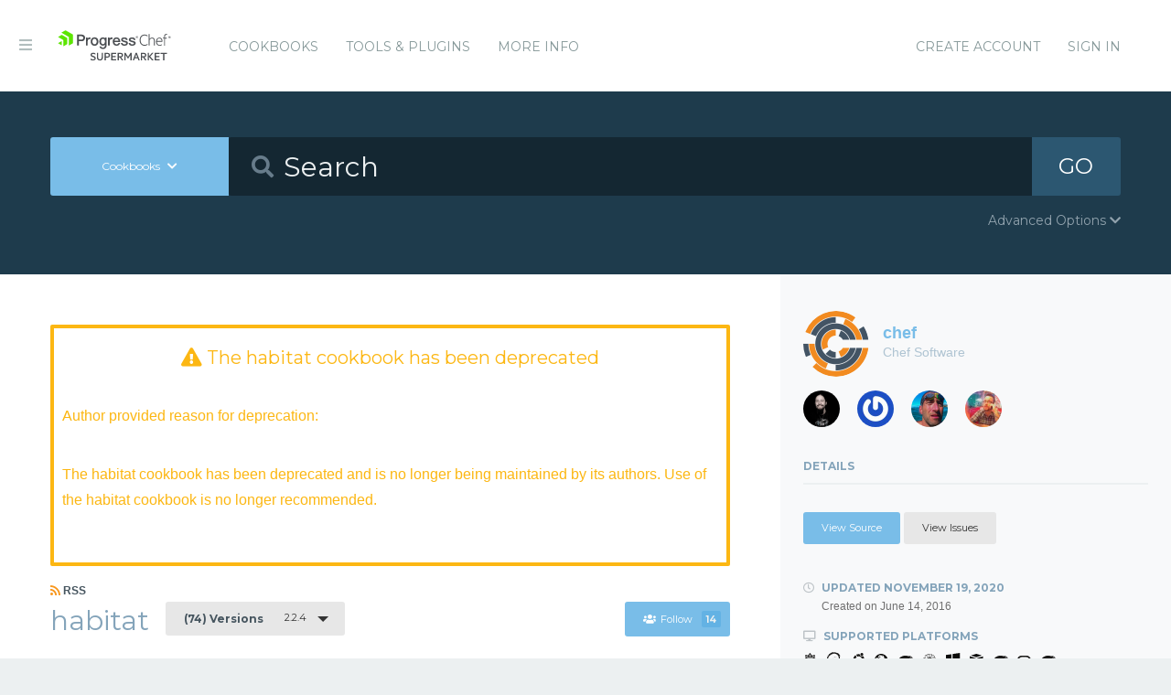

--- FILE ---
content_type: text/html; charset=utf-8
request_url: https://supermarket.chef.io/cookbooks/habitat/versions/2.2.4
body_size: 24588
content:
<!DOCTYPE html>
<!--[if lt IE 7]>      <html class="no-js lt-ie9 lt-ie8 lt-ie7"> <![endif]-->
<!--[if IE 7]>         <html class="no-js lt-ie9 lt-ie8"> <![endif]-->
<!--[if IE 8]>         <html class="no-js lt-ie9"> <![endif]-->
<!--[if gt IE 8]><!--> <html class="no-js"> <!--<![endif]-->
  <head>
    <meta name="viewport" content="width=device-width, initial-scale=1.0, minimal-ui">
    <title>habitat Cookbook - Chef Supermarket</title>
    <meta name="description" content="habitat Cookbook (2.2.4) centos, debian, ubuntu, redhat, suse, scientific, windows, amazon, opensuse, oracle, opensuseleap">
    <link rel="shortcut icon" href="https://supermarket.chef.io/assets/favicon-1de176982429b62ce155aa4f6e8b617f78fe12d214340b9e67480e96288b06d1.ico" type="image/x-icon">
    <link rel="icon" href="https://supermarket.chef.io/assets/favicon-1de176982429b62ce155aa4f6e8b617f78fe12d214340b9e67480e96288b06d1.ico" type="image/x-icon">
    <link rel="apple-touch-icon" href="https://supermarket.chef.io/assets/apple-touch-icon-6f4e4f3faf5e32d0cdad7c2466f310dcbdf2c112945a0a5555ca71cffb67f56b.png"/>
    <link rel="stylesheet" href="/assets/application-133c97d65c4949afa93578f49d21c0e72f8e6ea16ccebd80df2768d4b279bfd0.css" media="all" />
      <link rel="stylesheet" href="//fonts.googleapis.com/css?family=Montserrat:400,700" />
    <meta name="csrf-param" content="authenticity_token" />
<meta name="csrf-token" content="9YkM8idgSCU-cRv25jgFBVFFARq8A7Pc8QOOXs7aJwWZkiFLbCgHDTvlbnfzU_PvqEOZh99ZWYMEU-0PXxNI5Q" />
      


  <script nonce="agn0/QZid1BfdX/EWcnHlw==">
//<![CDATA[

    !function(){var analytics=window.analytics=window.analytics||[];if(!analytics.initialize)if(analytics.invoked)window.console&&console.error&&console.error("Segment snippet included twice.");else{analytics.invoked=!0;analytics.methods=["trackSubmit","trackClick","trackLink","trackForm","pageview","identify","reset","group","track","ready","alias","debug","page","once","off","on"];analytics.factory=function(t){return function(){var e=Array.prototype.slice.call(arguments);e.unshift(t);analytics.push(e);return analytics}};for(var t=0;t<analytics.methods.length;t++){var e=analytics.methods[t];analytics[e]=analytics.factory(e)}analytics.load=function(t){var e=document.createElement("script");e.type="text/javascript";e.async=!0;e.src=("https:"===document.location.protocol?"https://":"http://")+"cdn.segment.com/analytics.js/v1/"+t+"/analytics.min.js";var n=document.getElementsByTagName("script")[0];n.parentNode.insertBefore(e,n)};analytics.SNIPPET_VERSION="4.0.0";
    analytics.load("");
    analytics.page();
    }}();

//]]>
</script>
  </head>
  <body class="cookbook_versions">
    <div class="off-canvas-wrap">
      <div class="inner-wrap">
        <!-- Chef Property Menu -->
        <aside class="left-off-canvas-menu">
          <ul class="off-canvas-list show-for-medium-down">
            <li><a href="/cookbooks-directory">Cookbooks</a></li>
              <li><a href="/tools">Tools &amp; Plugins</a></li>
            <li class="more-info"><a>More Info</a></li>
              <li><a rel="sign_in nofollow" data-method="post" href="/auth/chef_oauth2">Sign In</a></li>
          </ul>
          <ul class="off-canvas-list">
            <li><a target="_blank" rel="noopener" href="https://www.chef.io">Get Chef</a></li>
            <li><a target="_blank" rel="noopener" href="https://learn.chef.io">Learn Chef</a></li>
            <li><a target="_blank" rel="noopener" href="https://docs.chef.io">Docs</a></li>
            <li><a target="_blank" rel="noopener" href="https://www.chef.io/training">Training</a></li>
          </ul>
        </aside>

        <header class="globalheader">
          <a class="left-off-canvas-toggle"><i class="fa fa-bars"></i><span class="hide">Menu</span></a>
          <div class="inner_wrap">
            <div class="logo_and_nav_toggle">
              <h2 class="logochef"><a href="/"><span>Chef Supermarket</span></a></h2>
            </div>
            <nav class="appnav">
  <ul class="mainnav hide-for-medium-down">
    <li><a data-hover="Cookbooks" rel="cookbooks" href="/cookbooks-directory">Cookbooks</a></li>
      <li><a href="/tools-directory">Tools &amp; Plugins</a></li>
    <li class="more-info"><a>More Info</a></li>
  </ul>
  <div class="usermenu">
    <ul>
      <li class="sign_in_create_account"><a href="https://manage.chef.io/signup?ref=community">Create Account</a></li>
      <li class="sign_in_create_account"><a rel="sign_in nofollow" data-method="post" href="/auth/chef_oauth2">Sign In</a></li>
    </ul>
  </div>
</nav>

          </div>
        </header>

          <div class="announcement_banner">
  <div class="announcement_banner_content">

    <div class="announcement_info">
      <h3>Adoptable Cookbooks List</h3>

      <p>
        Looking for a cookbook to adopt?  You can now see a list of cookbooks available for adoption!
        <br />
        <a href="/available_for_adoption">List of Adoptable Cookbooks</a>
      </p>
    </div>

    <div class="announcement_info">
      <h3>Supermarket Belongs to the Community</h3>

      <p>Supermarket belongs to the community. While Chef has the responsibility to keep it running and be stewards of its functionality, what it does and how it works is driven by the community. The <a href="https://github.com/chef/supermarket">chef/supermarket</a> repository will continue to be where development of the Supermarket application takes place. Come be part of shaping the direction of Supermarket by opening issues and pull requests or by joining us on the <a href="https://discourse.chef.io/">Chef Mailing List</a>.</p>
    </div>

    <div class="announcement_info">
      <h3><a href="/documentation">View our collection of guides, documentation, and articles</a></h3>
    </div>
  </div>
</div>


        
        <form class="search_form" action="/cookbooks" accept-charset="UTF-8" method="get">
  <div class="search_bar">
    <div class="quick_search">
      <div class="search_toggle">
        <a class="button expand large" data-dropdown="search-types" rel="toggle-search-types"><span>Cookbooks</span> <i class="fa fa-chevron-down"></i></a>

        <ul id="search-types" data-dropdown-content class="f-dropdown">
          <li><a href="#" data-url=/cookbooks rel="toggle-cookbook-search">Cookbooks</a></li>
          <li><a href="#" data-url=/tools rel="toggle-tool-search">Tools</a></li>
        </ul>
      </div>

      <div class="search_field">
        <i class="fa fa-search"></i>
        <input type="search" name="q" id="q" placeholder="Search" class="cookbook_search_textfield" />
      </div>

      

      <div class="search_button">
        <button type="submit" class="cookbook_search_button">
          GO
</button>      </div>

      <div class="advanced_search_toggle">
        <span>Advanced Options <i class="fa fa-chevron-down" id="toggle-arrow"></i><span>
      </div>
    </div>
  </div>

  <div class="advanced_search_body">
    <h4> Select Badges</h4>
    <div class="advanced_search_badges" >

        <div class="advanced_search_badge">
            <label>
              <input type="checkbox" name="badges[]" id="badges_partner" value="partner" />
              partner
            </label>
        </div>
    </div>

    <h4> Select Supported Platforms </h4>
    <div class = "advanced_search_platforms" >

        <div class="advanced_search_platform">
            <label>
              <input type="checkbox" name="platforms[]" id="platforms_" value="aix" />
              aix
            </label>
        </div>
        <div class="advanced_search_platform">
            <label>
              <input type="checkbox" name="platforms[]" id="platforms_" value="amazon" />
              amazon
            </label>
        </div>
        <div class="advanced_search_platform">
            <label>
              <input type="checkbox" name="platforms[]" id="platforms_" value="centos" />
              centos
            </label>
        </div>
        <div class="advanced_search_platform">
            <label>
              <input type="checkbox" name="platforms[]" id="platforms_" value="debian" />
              debian
            </label>
        </div>
        <div class="advanced_search_platform">
            <label>
              <input type="checkbox" name="platforms[]" id="platforms_" value="fedora" />
              fedora
            </label>
        </div>
        <div class="advanced_search_platform">
            <label>
              <input type="checkbox" name="platforms[]" id="platforms_" value="freebsd" />
              freebsd
            </label>
        </div>
        <div class="advanced_search_platform">
            <label>
              <input type="checkbox" name="platforms[]" id="platforms_" value="mac_os_x" />
              mac_os_x
            </label>
        </div>
        <div class="advanced_search_platform">
            <label>
              <input type="checkbox" name="platforms[]" id="platforms_" value="opensuseleap" />
              opensuseleap
            </label>
        </div>
        <div class="advanced_search_platform">
            <label>
              <input type="checkbox" name="platforms[]" id="platforms_" value="oracle" />
              oracle
            </label>
        </div>
        <div class="advanced_search_platform">
            <label>
              <input type="checkbox" name="platforms[]" id="platforms_" value="redhat" />
              redhat
            </label>
        </div>
        <div class="advanced_search_platform">
            <label>
              <input type="checkbox" name="platforms[]" id="platforms_" value="ubuntu" />
              ubuntu
            </label>
        </div>
        <div class="advanced_search_platform">
            <label>
              <input type="checkbox" name="platforms[]" id="platforms_" value="scientific" />
              scientific
            </label>
        </div>
        <div class="advanced_search_platform">
            <label>
              <input type="checkbox" name="platforms[]" id="platforms_" value="smartos" />
              smartos
            </label>
        </div>
        <div class="advanced_search_platform">
            <label>
              <input type="checkbox" name="platforms[]" id="platforms_" value="solaris" />
              solaris
            </label>
        </div>
        <div class="advanced_search_platform">
            <label>
              <input type="checkbox" name="platforms[]" id="platforms_" value="suse" />
              suse
            </label>
        </div>
        <div class="advanced_search_platform">
            <label>
              <input type="checkbox" name="platforms[]" id="platforms_" value="windows" />
              windows
            </label>
        </div>
    </div>

    <h4> Select Status </h4>
    <div class = "advanced_search_statuses">
      <div class = "advanced_search_status">
        <label>
          <input type="checkbox" name="deprecated" id="deprecated" value="true" />
          Include deprecated cookbooks
        </label>
      </div>
    </div>

    <div class= "advanced_textfield">
      <input type="search" name="platforms[]" id="platforms_" placeholder="You can write in a platform name here if it&#39;s not listed above" class="platform_search_textfield" />
    </div>
  </div>
</form>

        <div class="container">
          


<div class="page resource cookbook_show" data-equalizer>
  <div class="main">
    <div class="deprecation-notice">
      <h2 class="deprecation-copy">
        <i class="fa fa-exclamation-triangle"></i> The habitat
        cookbook has been deprecated
      </h2>
      <p class="deprecation-copy"> Author provided reason for deprecation: </p>
      <p class="deprecation-copy">The habitat cookbook has been deprecated and is no longer being maintained by its authors.  Use of the habitat cookbook is no longer recommended.</p>
      <p class="deprecation-copy">
      </p>
    </div>

  <small class="rss">
    <a class="rss_feed_link" href="/cookbooks/habitat.atom">
      <i class="fa fa-rss"></i> RSS
</a>  </small>
  <h1 class="heading">
    <span itemprop="name">habitat</span>
    <small class="version_dropdown">
      <a data-dropdown="versions" class="button radius tiny dropdown secondary" rel="cookbook_versions" href="#">
        <span class="versions_count">
          (74) Versions
        </span>
        2.2.4
</a>      <ul id="versions" data-dropdown-content class="f-dropdown">
        <li>
        <ul>
            <li>
            <a rel="cookbook_version" href="/cookbooks/habitat/versions/2.2.4">
              2.2.4
              <i class="fa fa-check right"></i>
</a>            </li>
            <li>
            <a rel="cookbook_version" href="/cookbooks/habitat/versions/2.2.3">
              2.2.3
              
</a>            </li>
            <li>
            <a rel="cookbook_version" href="/cookbooks/habitat/versions/2.2.2">
              2.2.2
              
</a>            </li>
            <li>
            <a rel="cookbook_version" href="/cookbooks/habitat/versions/2.2.1">
              2.2.1
              
</a>            </li>
            <li>
            <a rel="cookbook_version" href="/cookbooks/habitat/versions/2.1.0">
              2.1.0
              
</a>            </li>
            <li>
            <a rel="cookbook_version" href="/cookbooks/habitat/versions/2.0.5">
              2.0.5
              
</a>            </li>
            <li>
            <a rel="cookbook_version" href="/cookbooks/habitat/versions/2.0.4">
              2.0.4
              
</a>            </li>
            <li>
            <a rel="cookbook_version" href="/cookbooks/habitat/versions/2.0.3">
              2.0.3
              
</a>            </li>
            <li>
            <a rel="cookbook_version" href="/cookbooks/habitat/versions/2.0.2">
              2.0.2
              
</a>            </li>
            <li>
            <a rel="cookbook_version" href="/cookbooks/habitat/versions/2.0.1">
              2.0.1
              
</a>            </li>
            <li>
            <a rel="cookbook_version" href="/cookbooks/habitat/versions/2.0.0">
              2.0.0
              
</a>            </li>
            <li>
            <a rel="cookbook_version" href="/cookbooks/habitat/versions/1.7.0">
              1.7.0
              
</a>            </li>
            <li>
            <a rel="cookbook_version" href="/cookbooks/habitat/versions/1.6.2">
              1.6.2
              
</a>            </li>
            <li>
            <a rel="cookbook_version" href="/cookbooks/habitat/versions/1.6.1">
              1.6.1
              
</a>            </li>
            <li>
            <a rel="cookbook_version" href="/cookbooks/habitat/versions/1.6.0">
              1.6.0
              
</a>            </li>
            <li>
            <a rel="cookbook_version" href="/cookbooks/habitat/versions/1.5.10">
              1.5.10
              
</a>            </li>
            <li>
            <a rel="cookbook_version" href="/cookbooks/habitat/versions/1.5.9">
              1.5.9
              
</a>            </li>
            <li>
            <a rel="cookbook_version" href="/cookbooks/habitat/versions/1.5.8">
              1.5.8
              
</a>            </li>
            <li>
            <a rel="cookbook_version" href="/cookbooks/habitat/versions/1.5.7">
              1.5.7
              
</a>            </li>
            <li>
            <a rel="cookbook_version" href="/cookbooks/habitat/versions/1.5.6">
              1.5.6
              
</a>            </li>
            <li>
            <a rel="cookbook_version" href="/cookbooks/habitat/versions/1.5.5">
              1.5.5
              
</a>            </li>
            <li>
            <a rel="cookbook_version" href="/cookbooks/habitat/versions/1.5.4">
              1.5.4
              
</a>            </li>
            <li>
            <a rel="cookbook_version" href="/cookbooks/habitat/versions/1.5.3">
              1.5.3
              
</a>            </li>
            <li>
            <a rel="cookbook_version" href="/cookbooks/habitat/versions/1.5.2">
              1.5.2
              
</a>            </li>
            <li>
            <a rel="cookbook_version" href="/cookbooks/habitat/versions/1.5.1">
              1.5.1
              
</a>            </li>
            <li>
            <a rel="cookbook_version" href="/cookbooks/habitat/versions/1.5.0">
              1.5.0
              
</a>            </li>
            <li>
            <a rel="cookbook_version" href="/cookbooks/habitat/versions/0.88.2">
              0.88.2
              
</a>            </li>
            <li>
            <a rel="cookbook_version" href="/cookbooks/habitat/versions/0.88.1">
              0.88.1
              
</a>            </li>
            <li>
            <a rel="cookbook_version" href="/cookbooks/habitat/versions/0.88.0">
              0.88.0
              
</a>            </li>
            <li>
            <a rel="cookbook_version" href="/cookbooks/habitat/versions/0.83.0">
              0.83.0
              
</a>            </li>
            <li>
            <a rel="cookbook_version" href="/cookbooks/habitat/versions/0.81.0">
              0.81.0
              
</a>            </li>
            <li>
            <a rel="cookbook_version" href="/cookbooks/habitat/versions/0.79.1">
              0.79.1
              
</a>            </li>
            <li>
            <a rel="cookbook_version" href="/cookbooks/habitat/versions/0.78.0">
              0.78.0
              
</a>            </li>
            <li>
            <a rel="cookbook_version" href="/cookbooks/habitat/versions/0.75.0">
              0.75.0
              
</a>            </li>
            <li>
            <a rel="cookbook_version" href="/cookbooks/habitat/versions/0.74.0">
              0.74.0
              
</a>            </li>
            <li>
            <a rel="cookbook_version" href="/cookbooks/habitat/versions/0.73.1">
              0.73.1
              
</a>            </li>
            <li>
            <a rel="cookbook_version" href="/cookbooks/habitat/versions/0.73.0">
              0.73.0
              
</a>            </li>
            <li>
            <a rel="cookbook_version" href="/cookbooks/habitat/versions/0.67.0">
              0.67.0
              
</a>            </li>
            <li>
            <a rel="cookbook_version" href="/cookbooks/habitat/versions/0.63.0">
              0.63.0
              
</a>            </li>
            <li>
            <a rel="cookbook_version" href="/cookbooks/habitat/versions/0.62.1">
              0.62.1
              
</a>            </li>
            <li>
            <a rel="cookbook_version" href="/cookbooks/habitat/versions/0.59.0">
              0.59.0
              
</a>            </li>
            <li>
            <a rel="cookbook_version" href="/cookbooks/habitat/versions/0.57.0">
              0.57.0
              
</a>            </li>
            <li>
            <a rel="cookbook_version" href="/cookbooks/habitat/versions/0.56.1">
              0.56.1
              
</a>            </li>
            <li>
            <a rel="cookbook_version" href="/cookbooks/habitat/versions/0.56.0">
              0.56.0
              
</a>            </li>
            <li>
            <a rel="cookbook_version" href="/cookbooks/habitat/versions/0.55.0">
              0.55.0
              
</a>            </li>
            <li>
            <a rel="cookbook_version" href="/cookbooks/habitat/versions/0.54.0">
              0.54.0
              
</a>            </li>
            <li>
            <a rel="cookbook_version" href="/cookbooks/habitat/versions/0.53.0">
              0.53.0
              
</a>            </li>
            <li>
            <a rel="cookbook_version" href="/cookbooks/habitat/versions/0.52.0">
              0.52.0
              
</a>            </li>
            <li>
            <a rel="cookbook_version" href="/cookbooks/habitat/versions/0.51.0">
              0.51.0
              
</a>            </li>
            <li>
            <a rel="cookbook_version" href="/cookbooks/habitat/versions/0.50.3">
              0.50.3
              
</a>            </li>
            <li>
            <a rel="cookbook_version" href="/cookbooks/habitat/versions/0.40.0">
              0.40.0
              
</a>            </li>
            <li>
            <a rel="cookbook_version" href="/cookbooks/habitat/versions/0.39.2">
              0.39.2
              
</a>            </li>
            <li>
            <a rel="cookbook_version" href="/cookbooks/habitat/versions/0.39.1">
              0.39.1
              
</a>            </li>
            <li>
            <a rel="cookbook_version" href="/cookbooks/habitat/versions/0.39.0">
              0.39.0
              
</a>            </li>
            <li>
            <a rel="cookbook_version" href="/cookbooks/habitat/versions/0.38.0">
              0.38.0
              
</a>            </li>
            <li>
            <a rel="cookbook_version" href="/cookbooks/habitat/versions/0.37.1">
              0.37.1
              
</a>            </li>
            <li>
            <a rel="cookbook_version" href="/cookbooks/habitat/versions/0.37.0">
              0.37.0
              
</a>            </li>
            <li>
            <a rel="cookbook_version" href="/cookbooks/habitat/versions/0.36.0">
              0.36.0
              
</a>            </li>
            <li>
            <a rel="cookbook_version" href="/cookbooks/habitat/versions/0.34.3">
              0.34.3
              
</a>            </li>
            <li>
            <a rel="cookbook_version" href="/cookbooks/habitat/versions/0.34.2">
              0.34.2
              
</a>            </li>
            <li>
            <a rel="cookbook_version" href="/cookbooks/habitat/versions/0.34.1">
              0.34.1
              
</a>            </li>
            <li>
            <a rel="cookbook_version" href="/cookbooks/habitat/versions/0.34.0">
              0.34.0
              
</a>            </li>
            <li>
            <a rel="cookbook_version" href="/cookbooks/habitat/versions/0.33.0">
              0.33.0
              
</a>            </li>
            <li>
            <a rel="cookbook_version" href="/cookbooks/habitat/versions/0.28.0">
              0.28.0
              
</a>            </li>
            <li>
            <a rel="cookbook_version" href="/cookbooks/habitat/versions/0.26.1">
              0.26.1
              
</a>            </li>
            <li>
            <a rel="cookbook_version" href="/cookbooks/habitat/versions/0.26.0">
              0.26.0
              
</a>            </li>
            <li>
            <a rel="cookbook_version" href="/cookbooks/habitat/versions/0.4.0">
              0.4.0
              
</a>            </li>
            <li>
            <a rel="cookbook_version" href="/cookbooks/habitat/versions/0.3.0">
              0.3.0
              
</a>            </li>
            <li>
            <a rel="cookbook_version" href="/cookbooks/habitat/versions/0.2.0">
              0.2.0
              
</a>            </li>
            <li>
            <a rel="cookbook_version" href="/cookbooks/habitat/versions/0.1.1">
              0.1.1
              
</a>            </li>
            <li>
            <a rel="cookbook_version" href="/cookbooks/habitat/versions/0.1.0">
              0.1.0
              
</a>            </li>
            <li>
            <a rel="cookbook_version" href="/cookbooks/habitat/versions/0.0.3">
              0.0.3
              
</a>            </li>
            <li>
            <a rel="cookbook_version" href="/cookbooks/habitat/versions/0.0.2">
              0.0.2
              
</a>            </li>
            <li>
            <a rel="cookbook_version" href="/cookbooks/habitat/versions/0.0.1">
              0.0.1
              
</a>            </li>
        </ul>
        </li>
      </ul>
    </small>

    <small class="followbutton">
  <a rel="sign-in-to-follow nofollow" class="button radius tiny follow" title="You must be signed in to follow a cookbook." data-tooltip="true" data-method="put" href="/cookbooks/habitat/follow"><i class="fa fa-users"></i>Follow<span class="cookbook_follow_count">14</span></a>
</small>

  </h1>

  <p itemprop="description">Habitat related resources for chef-client</p>

  <div class="installs" data-update-url="https://supermarket.chef.io/profile/update_install_preference">
  <dl data-tab data-options="deep_linking:true; scroll_to_content: false;" class="">
      <dd class="active">
        <a href="#policyfile" class="button tiny secondary">Policyfile</a>
      </dd>

      <dd>
        <a href="#berkshelf" class="button tiny secondary">Berkshelf</a>
      </dd>

      <dd>
        <a href="#knife" class="button tiny secondary">Knife</a>
      </dd>
  </dl>

  <div class="tabs-content">
      <div class="content active" id="policyfile">
        <pre class="install">cookbook 'habitat', '~&gt; 2.2.4', :supermarket</pre>
      </div>

      <div class="content" id="berkshelf">
        <pre class="install">cookbook 'habitat', '~&gt; 2.2.4'</pre>
      </div>

      <div class="content" id="knife">
        <pre class="install">knife supermarket install habitat</pre>
        <pre class="install">knife supermarket download habitat</pre>
      </div>
  </div>
</div>


  <dl class="tabs" data-tab data-options="deep_linking:true">
    <dd class="active"><a href="#readme">README</a></dd>
    <dd><a href="#dependencies" rel="cookbook_dependencies">Dependencies</a></dd>
      <dd><a href="#changelog" rel="changelog">Changelog</a></dd>
      <dd>
      <a href="#quality" rel="quality">Quality
      <span class="has-tip" title="the percentage of passing quality metrics">
        <i class="fa fa-dashboard"></i> 33%</a>
      </span>
      </dd>
  </dl>
  <div class="tabs-content">
    <div class="content active" id="readme">
      <h1 id="habitat-cookbook">Habitat Cookbook</h1>

<p><a href="https://supermarket.chef.io/cookbooks/habitat" target="_blank" rel="noopener"><img src="//img.shields.io/cookbook/v/habitat.svg?style=flat" alt="Cookbook Version"></a><br>
<a href="https://github.com/chef-cookbooks/habitat/actions?query=workflow%3Adelivery" target="_blank" rel="noopener"><img src="//github.com/chef-cookbooks/habitat/workflows/delivery/badge.svg" alt="CI State"></a><br>
<a href="https://opensource.org/licenses/Apache-2.0" target="_blank" rel="noopener"><img src="//img.shields.io/badge/License-Apache%202.0-green.svg" alt="License"></a></p>

<h2 id="description">Description</h2>

<p>This cookbook provides resources for working with <a href="https://habitat.sh" target="_blank" rel="noopener">Habitat</a>. It is intended that these resources will be included in core Chef at some point in the future, so it is important to note:</p>

<ul>
<li>APIs are subject to change</li>
<li>Habitat is a rapidly changing product, and this cookbook may change rapidly as well</li>
</ul>

<h2 id="todos">TODOS</h2>

<ul>
<li>[ ] Remove reliance on <code>toml-rb</code> gem.</li>
</ul>

<h2 id="license-note">License Note</h2>

<p>Habitat requires acceptance of a license before any habitat commands can be run. To accept the Habitat license using this cookbook, the <code>license</code> parameter can be set to <code>accept</code> for either the <code>hab_install</code> or <code>hab_sup</code> resources as shown in the below examples:</p>
<div class="CodeRay">
  <div class="code"><pre>hab_install <span style="background-color:hsla(0,100%,50%,0.05)"><span style="color:#710">'</span><span style="color:#D20">install habitat</span><span style="color:#710">'</span></span> <span style="color:#080;font-weight:bold">do</span>
  license <span style="background-color:hsla(0,100%,50%,0.05)"><span style="color:#710">'</span><span style="color:#D20">accept</span><span style="color:#710">'</span></span>
<span style="color:#080;font-weight:bold">end</span>
</pre></div>
</div>
<div class="CodeRay">
  <div class="code"><pre>hab_sup <span style="background-color:hsla(0,100%,50%,0.05)"><span style="color:#710">'</span><span style="color:#D20">default</span><span style="color:#710">'</span></span> <span style="color:#080;font-weight:bold">do</span>
  license <span style="background-color:hsla(0,100%,50%,0.05)"><span style="color:#710">'</span><span style="color:#D20">accept</span><span style="color:#710">'</span></span>
<span style="color:#080;font-weight:bold">end</span>
</pre></div>
</div>

<p>PLEASE NOTE: Without performing one of the above license acceptance steps, all other resources in the habitat cookbook will fail with an error prompting that the license must be accepted.</p>

<h2 id="requirements">Requirements</h2>

<h3 id="platforms">Platforms</h3>

<ul>
<li>RHEL 6+</li>
<li>Ubuntu 16.04+</li>
<li>Debian 9+</li>
<li>Windows 2016+</li>
</ul>

<h3 id="habitat">Habitat</h3>

<ul>
<li>Habitat version: 1.6.56+ <code>You can also pin to older versions if desired</code>
</li>
</ul>

<p>This cookbook used to base version number off of the latest stable Habitat release and install a specific version of Habitat based upon the cookbook version.  Current behavior is now that the cookbook will install the latest stable release of Habitat on the source Habitat Builder which is contacted by default, but allows for explicit version pinning to be set via cookbook resources.</p>

<h3 id="chef">Chef</h3>

<ul>
<li>Chef 12.20.3+</li>
</ul>

<h3 id="cookbooks">Cookbooks</h3>

<ul>
<li>None</li>
</ul>

<h2 id="resources">Resources</h2>

<h3 id="hab_install">hab_install</h3>

<p>Installs Habitat on the system using the <a href="https://raw.githubusercontent.com/habitat-sh/habitat/master/components/hab/install.sh" target="_blank" rel="noopener">install script</a>.</p>

<h4 id="actions">Actions</h4>

<ul>
<li>
<code>install</code>: Installs Habitat. Does nothing if the <code>hab</code> binary is found in the default location for the system (<code>/bin/hab</code> on Linux, <code>/usr/local/bin/hab</code> on macOS, <code>C:/habitat/hab.exe</code> on Windows)</li>
<li>
<code>upgrade</code>: Installs the latest version of Habitat, does not check if the binary exists</li>
</ul>

<h4 id="properties">Properties</h4>

<ul>
<li>
<code>install_url</code>: URL to the install script, default is from the <a href="https://raw.githubusercontent.com/habitat-sh/habitat/master/components/hab/install.sh" target="_blank" rel="noopener">habitat repo</a>
</li>
<li>
<code>bldr_url</code>: Optional URL to an alternate Builder (defaults to the public Builder)</li>
<li>
<code>create_user</code>: Creates the <code>hab</code> system user (defaults to <code>true</code>)</li>
<li>
<code>tmp_dir</code>: Sets TMPDIR environment variable for location to place temp files.  (required if <code>/tmp</code> and <code>/var/tmp</code> are mounted <code>noexec</code>)</li>
<li>
<code>license</code>: Specifies acceptance of habitat license when set to <code>accept</code> (defaults to empty string).</li>
<li>
<code>hab_version</code>: Specify the version of <code>Habitat</code> you would like to install (defaults to latest)</li>
</ul>

<h4 id="examples">Examples</h4>
<div class="CodeRay">
  <div class="code"><pre>
<span style="color:#777"># Nameless Installation</span>
hab_install

<span style="color:#777"># Instalaltion specifying a bldr URL</span>
hab_install <span style="background-color:hsla(0,100%,50%,0.05)"><span style="color:#710">'</span><span style="color:#D20">install habitat</span><span style="color:#710">'</span></span> <span style="color:#080;font-weight:bold">do</span>
  bldr_url <span style="background-color:hsla(0,100%,50%,0.05)"><span style="color:#710">'</span><span style="color:#D20">http://localhost</span><span style="color:#710">'</span></span>
<span style="color:#080;font-weight:bold">end</span>

<span style="color:#777"># Installtation specifying version and bldr URL</span>
hab_install <span style="background-color:hsla(0,100%,50%,0.05)"><span style="color:#710">'</span><span style="color:#D20">install habitat</span><span style="color:#710">'</span></span> <span style="color:#080;font-weight:bold">do</span>
  bldr_url <span style="background-color:hsla(0,100%,50%,0.05)"><span style="color:#710">'</span><span style="color:#D20">http://localhost</span><span style="color:#710">'</span></span>
  hab_version <span style="background-color:hsla(0,100%,50%,0.05)"><span style="color:#710">'</span><span style="color:#D20">1.5.50</span><span style="color:#710">'</span></span>
<span style="color:#080;font-weight:bold">end</span>

</pre></div>
</div>

<h3 id="hab_package">hab_package</h3>

<p>Install the specified Habitat package from builder. Requires that Habitat is installed</p>

<h4 id="actions">actions</h4>

<ul>
<li>
<code>install</code>: installs the specified package</li>
<li>
<code>upgrade</code>: installs the specified package. If a newer version is available in the configured channel, upgrades to that version</li>
<li>
<code>remove</code>: Will remove packages no longer wanted.</li>
</ul>

<h4 id="properties">Properties</h4>

<ul>
<li>
<code>package_name</code>: A Habitat package name, must include the origin and package name separated by <code>/</code>, for example, <code>core/redis</code>
</li>
<li>
<code>version</code>: A Habitat version which contains the version and optionally a release separated by <code>/</code>, for example, <code>3.2.3</code> or <code>3.2.3/20160920131015</code>
</li>
<li>
<code>bldr_url</code>: The habitat builder url where packages will be downloaded from (defaults to public habitat builder)</li>
<li>
<code>channel</code>: The release channel to install from (defaults to <code>stable</code>)</li>
<li>
<code>auth_token</code>: Auth token for installing a package from a private organization on builder</li>
<li>
<code>binlink</code>: If habitat should attempt to binlink the package.  Acceptable values: <code>true</code>, <code>false</code>, <code>:force</code>.  Will faill on binlinking if set to <code>true</code> and binary or binlink exists.</li>
<li>
<code>options</code>: Pass any additional parameters to the habitat install command.</li>
<li>
<code>keep_latest</code>: Ability to uninstall while retaining a specified version (Default is not set. <code>This feature only works in Habitat 1.5.86+</code>)</li>
<li>
<code>no_deps</code>: Remove package but retain dependencies (Default is <code>false</code>)</li>
</ul>

<p>While it is valid to pass the version and release with a Habitat package as a fully qualified package identifier when using the <code>hab</code> CLI, they must be specified using the <code>version</code> property when using this resource. See the examples below.</p>

<h4 id="examples">Examples</h4>
<div class="CodeRay">
  <div class="code"><pre>hab_package <span style="background-color:hsla(0,100%,50%,0.05)"><span style="color:#710">'</span><span style="color:#D20">core/redis</span><span style="color:#710">'</span></span>

hab_package <span style="background-color:hsla(0,100%,50%,0.05)"><span style="color:#710">'</span><span style="color:#D20">core/redis</span><span style="color:#710">'</span></span> <span style="color:#080;font-weight:bold">do</span>
  version <span style="background-color:hsla(0,100%,50%,0.05)"><span style="color:#710">'</span><span style="color:#D20">3.2.3</span><span style="color:#710">'</span></span>
  channel <span style="background-color:hsla(0,100%,50%,0.05)"><span style="color:#710">'</span><span style="color:#D20">unstable</span><span style="color:#710">'</span></span>
<span style="color:#080;font-weight:bold">end</span>

hab_package <span style="background-color:hsla(0,100%,50%,0.05)"><span style="color:#710">'</span><span style="color:#D20">core/redis</span><span style="color:#710">'</span></span> <span style="color:#080;font-weight:bold">do</span>
  version <span style="background-color:hsla(0,100%,50%,0.05)"><span style="color:#710">'</span><span style="color:#D20">3.2.3/20160920131015</span><span style="color:#710">'</span></span>
<span style="color:#080;font-weight:bold">end</span>

hab_package <span style="background-color:hsla(0,100%,50%,0.05)"><span style="color:#710">'</span><span style="color:#D20">core/nginx</span><span style="color:#710">'</span></span> <span style="color:#080;font-weight:bold">do</span>
  binlink <span style="color:#A60">:force</span>
<span style="color:#080;font-weight:bold">end</span>

hab_package <span style="background-color:hsla(0,100%,50%,0.05)"><span style="color:#710">'</span><span style="color:#D20">core/nginx</span><span style="color:#710">'</span></span> <span style="color:#080;font-weight:bold">do</span>
  options <span style="background-color:hsla(0,100%,50%,0.05)"><span style="color:#710">'</span><span style="color:#D20">--binlink</span><span style="color:#710">'</span></span>
<span style="color:#080;font-weight:bold">end</span>

<span style="color:#777"># Remove all</span>
hab_package <span style="background-color:hsla(0,100%,50%,0.05)"><span style="color:#710">'</span><span style="color:#D20">core/nginx</span><span style="color:#710">'</span></span>
  action <span style="color:#A60">:remove</span>
<span style="color:#080;font-weight:bold">end</span>

<span style="color:#777"># Remove specified</span>
hab_package <span style="background-color:hsla(0,100%,50%,0.05)"><span style="color:#710">'</span><span style="color:#D20">core/nginx/3.2.3</span><span style="color:#710">'</span></span>
  action <span style="color:#A60">:remove</span>
<span style="color:#080;font-weight:bold">end</span>

<span style="color:#777"># Remove but retain some versions (only available as of Habitat 1.5.86)</span>
hab_package <span style="background-color:hsla(0,100%,50%,0.05)"><span style="color:#710">'</span><span style="color:#D20">core/nginx</span><span style="color:#710">'</span></span>
  keep_latest <span style="background-color:hsla(0,100%,50%,0.05)"><span style="color:#710">'</span><span style="color:#D20">2</span><span style="color:#710">'</span></span>
  action <span style="color:#A60">:remove</span>
<span style="color:#080;font-weight:bold">end</span>

<span style="color:#777"># Renove but keep dependencies</span>
hab_package <span style="background-color:hsla(0,100%,50%,0.05)"><span style="color:#710">'</span><span style="color:#D20">core/nginx</span><span style="color:#710">'</span></span>
  no_deps <span style="color:#069">false</span>
  action <span style="color:#A60">:remove</span>
<span style="color:#080;font-weight:bold">end</span>
</pre></div>
</div>

<h3 id="hab_service">hab_service</h3>

<p>Manages a Habitat application service using <code>hab sup</code>/<code>hab service</code>. This requires that <code>core/hab-sup</code> be running as a service. See the <code>hab_sup</code> resource documentation below for more information about how to set that up with this cookbook.</p>

<p><em>Note:</em> Applications may run as a specific user. Often with Habitat, the default is <code>hab</code>, or <code>root</code>. If the application requires another user, then it should be created with Chef's <code>user</code> resource.</p>

<h4 id="actions">Actions</h4>

<ul>
<li>
<code>:load</code>: (default action) runs <code>hab service load</code> to load and start the specified application service</li>
<li>
<code>:unload</code>: runs <code>hab service unload</code> to unload and stop the specified application service</li>
<li>
<code>:reload</code>: runs the <code>:unload</code> and then <code>:load</code> actions</li>
<li>
<code>:start</code>: runs <code>hab service start</code> to start the specified application service</li>
<li>
<code>:stop</code>: runs <code>hab service stop</code> to stop the specified application service</li>
<li>
<code>:restart</code>: runs the <code>:stop</code> and then <code>:start</code> actions</li>
</ul>

<h4 id="properties">Properties</h4>

<p>The remote_sup property is valid for all actions.</p>

<ul>
<li>
<code>remote_sup</code>: Address to a remote Supervisor's Control Gateway [default: 127.0.0.1:9632]</li>
<li>
<code>remote_sup_http</code>: Address for remote supervisor http port. Used to pull existing configuration data. If this is invalid, config will be applied on every Chef run.</li>
<li>
<code>gateway_auth_token</code>: Auth token for accessing the remote supervisor's http port.</li>
</ul>

<p>The follow properties are valid for the <code>load</code> action.</p>

<ul>
<li>
<code>service_name</code>: name property, the name of the service, must be in the form of <code>origin/name</code>
</li>
<li>
<code>loaded</code>: state property indicating whether the service is loaded in the supervisor</li>
<li>
<code>running</code>: state property indicating whether the service is running in the supervisor</li>
<li>
<code>strategy</code>: Passes <code>--strategy</code> with the specified update strategy to the hab command. Defaults to <code>:none</code>. Other options are <code>:'at-once'</code> and <code>:rolling</code>
</li>
<li>
<code>update_condition</code>: Passes <code>--update-condition</code> dictating when this service should updated. Defaults to <code>latest</code>. Options are <code>latest</code> or <code>track-channel</code> <strong><em>Note: This requires a minimum habitat version of 1.5.71</em></strong>

<ul>
<li>
<code>latest</code>: Runs the latest package that can be found in the configured channel and local packages.</li>
<li>
<code>track-channel</code>: Always run what is at the head of a given channel. This enables service rollback where demoting a package from a channel will cause the package to rollback to an older version of the package. A ramification of enabling this condition is packages newer than the package at the head of the channel will be automatically uninstalled during a service rollback.</li>
</ul>
</li>
<li>
<code>topology</code>: Passes <code>--topology</code> with the specified service topology to the hab command</li>
<li>
<code>bldr_url</code>: Passes <code>--url</code> with the specified Builder URL to the hab command. Depending on the type of Builder you are connecting to, this URL will look different, here are the <strong>3</strong> current types:

<ul>
<li>Public Builder (default) - <code>https://bldr.habitat.sh</code>
</li>
<li>On-Prem Builder installed using the <a href="https://github.com/habitat-sh/on-prem-builder" target="_blank" rel="noopener">Source Install Method</a> - <code>https://your.bldr.url</code>
</li>
<li>On-Prem Builder installed using the <a href="https://automate.chef.io/docs/on-prem-builder/" target="_blank" rel="noopener">Automate Installer</a> - <code>https://your.bldr.url/bldr/v1</code>
</li>
</ul>
</li>
<li>
<code>channel</code>: Passes <code>--channel</code> with the specified channel to the hab command</li>
<li>
<code>bind</code>: Passes <code>--bind</code> with the specified services to bind to the hab command. If an array of multiple service binds are specified then a <code>--bind</code> flag is added for each.</li>
<li>
<code>binding_mode</code>: Passes <code>--binding-mode</code> with the specified binding mode. Defaults to <code>:strict</code>. Options are <code>:strict</code> or <code>:relaxed</code>
</li>
<li>
<code>service_group</code>: Passes <code>--group</code> with the specified service group to the hab command</li>
</ul>

<h4 id="examples">Examples</h4>
<div class="CodeRay">
  <div class="code"><pre><span style="color:#777"># install and load nginx</span>
hab_package <span style="background-color:hsla(0,100%,50%,0.05)"><span style="color:#710">'</span><span style="color:#D20">core/nginx</span><span style="color:#710">'</span></span>
hab_service <span style="background-color:hsla(0,100%,50%,0.05)"><span style="color:#710">'</span><span style="color:#D20">core/nginx</span><span style="color:#710">'</span></span>

hab_service <span style="background-color:hsla(0,100%,50%,0.05)"><span style="color:#710">'</span><span style="color:#D20">core/nginx unload</span><span style="color:#710">'</span></span> <span style="color:#080;font-weight:bold">do</span>
  service_name <span style="background-color:hsla(0,100%,50%,0.05)"><span style="color:#710">'</span><span style="color:#D20">core/nginx</span><span style="color:#710">'</span></span>
  action <span style="color:#A60">:unload</span>
<span style="color:#080;font-weight:bold">end</span>

<span style="color:#777"># pass the strategy and topology options to hab service commands (load by default)</span>
hab_service <span style="background-color:hsla(0,100%,50%,0.05)"><span style="color:#710">'</span><span style="color:#D20">core/redis</span><span style="color:#710">'</span></span> <span style="color:#080;font-weight:bold">do</span>
  strategy <span style="background-color:hsla(0,100%,50%,0.05)"><span style="color:#710">'</span><span style="color:#D20">rolling</span><span style="color:#710">'</span></span>
  topology <span style="background-color:hsla(0,100%,50%,0.05)"><span style="color:#710">'</span><span style="color:#D20">standalone</span><span style="color:#710">'</span></span>
<span style="color:#080;font-weight:bold">end</span>

<span style="color:#777"># Using update_condition</span>
hab_service <span style="background-color:hsla(0,100%,50%,0.05)"><span style="color:#710">'</span><span style="color:#D20">core/redis</span><span style="color:#710">'</span></span> <span style="color:#080;font-weight:bold">do</span>
  strategy <span style="background-color:hsla(0,100%,50%,0.05)"><span style="color:#710">'</span><span style="color:#D20">rolling</span><span style="color:#710">'</span></span>
  update_condition <span style="background-color:hsla(0,100%,50%,0.05)"><span style="color:#710">'</span><span style="color:#D20">track-channel</span><span style="color:#710">'</span></span>
  topology <span style="background-color:hsla(0,100%,50%,0.05)"><span style="color:#710">'</span><span style="color:#D20">standalone</span><span style="color:#710">'</span></span>
<span style="color:#080;font-weight:bold">end</span>
</pre></div>
</div>

<p>If the service has it's own user specified that is not the <code>hab</code> user, don't create the <code>hab</code> user on install, and instead create the application user with Chef's <code>user</code> resource</p>
<div class="CodeRay">
  <div class="code"><pre>hab_install <span style="background-color:hsla(0,100%,50%,0.05)"><span style="color:#710">'</span><span style="color:#D20">install habitat</span><span style="color:#710">'</span></span> <span style="color:#080;font-weight:bold">do</span>
  create_user <span style="color:#069">false</span>
<span style="color:#080;font-weight:bold">end</span>

user <span style="background-color:hsla(0,100%,50%,0.05)"><span style="color:#710">'</span><span style="color:#D20">acme-apps</span><span style="color:#710">'</span></span> <span style="color:#080;font-weight:bold">do</span>
  system <span style="color:#069">true</span>
<span style="color:#080;font-weight:bold">end</span>

hab_service <span style="background-color:hsla(0,100%,50%,0.05)"><span style="color:#710">'</span><span style="color:#D20">acme/apps</span><span style="color:#710">'</span></span>
</pre></div>
</div>

<h3 id="hab_sup">hab_sup</h3>

<p>Runs a Habitat Supervisor for one or more Habitat Services. It is used in conjunction with <code>hab_service</code> which will manage the services loaded and started within the supervisor.</p>

<p>The <code>run</code> action handles installing Habitat using the <code>hab_install</code> resource, ensures that the appropriate versions of the <code>core/hab-sup</code> and <code>core/hab-launcher</code> packages are installed using <code>hab_package</code>, and then drops off the appropriate init system definitions and manages the service.</p>

<p>All <code>event_stream_*</code> properties are optional, and allow the Habitat Supervisor to display details about it's status and running services via the <a href="https://automate.chef.io/docs/applications-dashboard/" target="_blank" rel="noopener">Chef Automate Applications Dashboard</a>.<br>
<strong><em>Note: Automate has TLS on by default. You will need to follow these instructions to make sure habitat has the proper certificates for `event_stram_</em>` <a href="https://automate.chef.io/docs/applications-setup/#share-the-tls-certificate-with-chef-habitat" target="_blank" rel="noopener">Share the TLS Certificate with Chef Habitat</a></strong>*</p>

<h4 id="actions">Actions</h4>

<ul>
<li>
<code>run</code>: starts the <code>hab-sup</code> service</li>
</ul>

<h4 id="properties">Properties</h4>

<ul>
<li>
<code>toml_config</code>: Supports using the Supervisor toml configuration instead of passing exec parameters to the service, default is <code>false</code>. <a href="https://www.habitat.sh/docs/reference/#supervisor-config" target="_blank" rel="noopener">reference</a>
</li>
<li>
<code>bldr_url</code>: The Builder URL for the <code>hab_package</code> resource, if needed</li>
<li>
<code>permanent_peer</code>: Only valid for <code>:run</code> action, passes <code>--permanent-peer</code> to the hab command</li>
<li>
<code>listen_ctl</code>: Only valid for <code>:run</code> action, passes <code>--listen-ctl</code> with the specified address and port, e.g., <code>0.0.0.0:9632</code>, to the hab command</li>
<li>
<code>listen_gossip</code>: Only valid for <code>:run</code> action, passes <code>--listen-gossip</code> with the specified address and port, e.g., <code>0.0.0.0:9638</code>, to the hab command</li>
<li>
<code>listen_http</code>: Only valid for <code>:run</code> action, passes <code>--listen-http</code> with the specified address and port, e.g., <code>0.0.0.0:9631</code>, to the hab command</li>
<li>
<code>org</code>: Only valid for <code>:run</code> action, passes <code>--org</code> with the specified org name to the hab command</li>
<li>
<code>peer</code>: Only valid for <code>:run</code> action, passes <code>--peer</code> with the specified initial peer to the hab command</li>
<li>
<code>ring</code>: Only valid for <code>:run</code> action, passes <code>--ring</code> with the specified ring key name to the hab command</li>
<li>
<code>auto_update</code>: Passes <code>--auto-update</code>. This will set the Habitat supervisor to automatically update itself any time a stable version has been released</li>
<li>
<code>update_condition</code>: Passes <code>--update-condition</code> dictating when this service should updated. Defaults to <code>latest</code>. Options are <code>latest</code> or <code>track-channel</code>  <strong><em>Note: This requires a minimum habitat version of 1.5.71</em></strong>

<ul>
<li>
<code>latest</code>: Runs the latest package that can be found in the configured channel and local packages.</li>
<li>
<code>track-channel</code>: Always run what is at the head of a given channel. This enables service rollback where demoting a package from a channel will cause the package to rollback to an older version of the package. A ramification of enabling this condition is packages newer than the package at the head of the channel will be automatically uninstalled during a service rollback.</li>
</ul>
</li>
<li>
<code>hab_channel</code>: The channel to install Habitat from. Defaults to stable</li>
<li>
<code>auth_token</code>: Auth token for accessing a private organization on bldr. This value is templated into the appropriate service file.</li>
<li>
<code>gateway_auth_token</code>: Auth token for accessing the supervisor's HTTP gateway. This value is templated into the appropriate service file.</li>
<li>
<code>license</code>: Specifies acceptance of habitat license when set to <code>accept</code> (defaults to empty string).</li>
<li>
<code>health_check_interval</code>: The interval (seconds) on which to run health checks (defaults to 30).</li>
<li>
<code>event_stream_application</code>: The name of your application that will be displayed in the Chef Automate Applications Dashboard</li>
<li>
<code>event_stream_environment</code>: The application environment for the supervisor, this is for grouping in the Applications Dashboard</li>
<li>
<code>event_stream_site</code>: Application Dashboard label for the "site" of the application - can be filtered in the dashboard</li>
<li>
<code>event_stream_url</code>: <code>AUTOMATE_HOSTNAME:4222</code> - the Chef Automate URL with port 4222 specified (can be changed if needed)</li>
<li>
<code>event_stream_token</code>: Chef Automate token for sending application event stream data</li>
<li>
<code>event_stream_cert</code>: With <code>Intermediary Certificates</code> or, Automate 2 being set to use TLS with a valid cert, you will need to provide <code>Habitat</code> with your certificate for communication with Automate to work. <a href="https://automate.chef.io/docs/applications-setup/#share-the-tls-certificate-with-chef-habitat" target="_blank" rel="noopener">Follow these steps!</a>
</li>
<li>
<code>sup_verstion</code>: Allows you to choose which version of supervisor you would like to install. Defaults to <code>latest</code>. (If a version is provided, it will also install that version of habitat if not previously installed)</li>
<li>
<code>launcher_version</code>: Allows you to choose which version of launcher to install. Defaults to <code>latest</code>
</li>
<li>
<code>service_version</code>: Allows you to choose which version of the <strong><em>Windows Service</em></strong> to install. Defaults to <code>latest</code>
</li>
<li>
<code>keep_latest</code>: Automatically cleans up old packages. If this flag is enabled, service startup will initiate an uninstall of all previous versions of the associated package. This also applies when a service is restarted due to an update. If a number is passed to this argument, that number of latest versions will be kept. The same logic applies to the Supervisor packag <code>env:HAB_KEEP_LATEST_PACKAGES=1</code> (This requires Habitat version <code>1.5.86+</code>)</li>
</ul>

<h4 id="examples">Examples</h4>
<div class="CodeRay">
  <div class="code"><pre><span style="color:#777"># set up with just the defaults</span>
hab_sup <span style="background-color:hsla(0,100%,50%,0.05)"><span style="color:#710">'</span><span style="color:#D20">default</span><span style="color:#710">'</span></span>

<span style="color:#777"># Update listen ports and use Supervisor toml config</span>
hab_sup <span style="background-color:hsla(0,100%,50%,0.05)"><span style="color:#710">'</span><span style="color:#D20">test-options</span><span style="color:#710">'</span></span> <span style="color:#080;font-weight:bold">do</span>
  listen_http <span style="background-color:hsla(0,100%,50%,0.05)"><span style="color:#710">'</span><span style="color:#D20">0.0.0.0:9999</span><span style="color:#710">'</span></span>
  listen_gossip <span style="background-color:hsla(0,100%,50%,0.05)"><span style="color:#710">'</span><span style="color:#D20">0.0.0.0:9998</span><span style="color:#710">'</span></span>
  toml_config <span style="color:#069">true</span>
<span style="color:#080;font-weight:bold">end</span>

<span style="color:#777"># Use with an on-prem Builder</span>
<span style="color:#777"># Access to public builder may not be available</span>
hab_sup <span style="background-color:hsla(0,100%,50%,0.05)"><span style="color:#710">'</span><span style="color:#D20">default</span><span style="color:#710">'</span></span> <span style="color:#080;font-weight:bold">do</span>
  bldr_url <span style="background-color:hsla(0,100%,50%,0.05)"><span style="color:#710">'</span><span style="color:#D20">https://bldr.private.net</span><span style="color:#710">'</span></span>
<span style="color:#080;font-weight:bold">end</span>

<span style="color:#777"># Using update_condition</span>
hab_sup <span style="background-color:hsla(0,100%,50%,0.05)"><span style="color:#710">'</span><span style="color:#D20">default</span><span style="color:#710">'</span></span> <span style="color:#080;font-weight:bold">do</span>
  bldr_url <span style="background-color:hsla(0,100%,50%,0.05)"><span style="color:#710">'</span><span style="color:#D20">https://bldr.private.net</span><span style="color:#710">'</span></span>
  hab_channel <span style="background-color:hsla(0,100%,50%,0.05)"><span style="color:#710">'</span><span style="color:#D20">dev</span><span style="color:#710">'</span></span>
  update_condition <span style="background-color:hsla(0,100%,50%,0.05)"><span style="color:#710">'</span><span style="color:#D20">track-channel</span><span style="color:#710">'</span></span>
<span style="color:#080;font-weight:bold">end</span>

<span style="color:#777"># Provide event_stream_* information</span>
hab_sup <span style="background-color:hsla(0,100%,50%,0.05)"><span style="color:#710">'</span><span style="color:#D20">default</span><span style="color:#710">'</span></span> <span style="color:#080;font-weight:bold">do</span>
  license <span style="background-color:hsla(0,100%,50%,0.05)"><span style="color:#710">'</span><span style="color:#D20">accept</span><span style="color:#710">'</span></span>
  event_stream_application <span style="background-color:hsla(0,100%,50%,0.05)"><span style="color:#710">'</span><span style="color:#D20">myapp</span><span style="color:#710">'</span></span>
  event_stream_environment <span style="background-color:hsla(0,100%,50%,0.05)"><span style="color:#710">'</span><span style="color:#D20">production</span><span style="color:#710">'</span></span>
  event_stream_site <span style="background-color:hsla(0,100%,50%,0.05)"><span style="color:#710">'</span><span style="color:#D20">MySite</span><span style="color:#710">'</span></span>
  event_stream_url <span style="background-color:hsla(0,100%,50%,0.05)"><span style="color:#710">'</span><span style="color:#D20">automate.private.net:4222</span><span style="color:#710">'</span></span>
  event_stream_token <span style="background-color:hsla(0,100%,50%,0.05)"><span style="color:#710">'</span><span style="color:#D20">myawesomea2clitoken=</span><span style="color:#710">'</span></span>
  event_stream_cert <span style="background-color:hsla(0,100%,50%,0.05)"><span style="color:#710">'</span><span style="color:#D20">/hab/cache/ssl/mycert.crt</span><span style="color:#710">'</span></span>
<span style="color:#080;font-weight:bold">end</span>

<span style="color:#777"># Provide specific versions</span>
hab_sup <span style="background-color:hsla(0,100%,50%,0.05)"><span style="color:#710">'</span><span style="color:#D20">default</span><span style="color:#710">'</span></span> <span style="color:#080;font-weight:bold">do</span>
  bldr_url <span style="background-color:hsla(0,100%,50%,0.05)"><span style="color:#710">'</span><span style="color:#D20">https://bldr.private.net</span><span style="color:#710">'</span></span>
  sup_version <span style="background-color:hsla(0,100%,50%,0.05)"><span style="color:#710">'</span><span style="color:#D20">1.5.50</span><span style="color:#710">'</span></span>
  launcher_version <span style="background-color:hsla(0,100%,50%,0.05)"><span style="color:#710">'</span><span style="color:#D20">13458</span><span style="color:#710">'</span></span>
  service_version <span style="background-color:hsla(0,100%,50%,0.05)"><span style="color:#710">'</span><span style="color:#D20">0.6.0</span><span style="color:#710">'</span></span> <span style="color:#777"># WINDOWS ONLY</span>
<span style="color:#080;font-weight:bold">end</span>

<span style="color:#777"># Set latest version of packages to retain</span>
hab_sup <span style="background-color:hsla(0,100%,50%,0.05)"><span style="color:#710">'</span><span style="color:#D20">default</span><span style="color:#710">'</span></span> <span style="color:#080;font-weight:bold">do</span>
  bldr_url <span style="background-color:hsla(0,100%,50%,0.05)"><span style="color:#710">'</span><span style="color:#D20">https://bldr.private.net</span><span style="color:#710">'</span></span>
  sup_version <span style="background-color:hsla(0,100%,50%,0.05)"><span style="color:#710">'</span><span style="color:#D20">1.5.86</span><span style="color:#710">'</span></span>
  launcher_version <span style="background-color:hsla(0,100%,50%,0.05)"><span style="color:#710">'</span><span style="color:#D20">13458</span><span style="color:#710">'</span></span>
  service_version <span style="background-color:hsla(0,100%,50%,0.05)"><span style="color:#710">'</span><span style="color:#D20">0.6.0</span><span style="color:#710">'</span></span> <span style="color:#777"># WINDOWS ONLY</span>
  keep_latest <span style="background-color:hsla(0,100%,50%,0.05)"><span style="color:#710">'</span><span style="color:#D20">2</span><span style="color:#710">'</span></span>
<span style="color:#080;font-weight:bold">end</span>
</pre></div>
</div>

<h3 id="hab_config">hab_config</h3>

<p>Applies a given configuration to a habitat service using <code>hab config apply</code>.</p>

<h4 id="actions">Actions</h4>

<ul>
<li>
<code>apply</code>: (default action) apply the given configuration</li>
</ul>

<h4 id="properties">Properties</h4>

<ul>
<li>
<code>service_group</code>: The service group to apply the configuration to, for example, <code>nginx.default</code>
</li>
<li>
<code>config</code>: The configuration to apply as a ruby hash, for example, <code>{ worker_count: 2, http: { keepalive_timeout: 120 } }</code>
</li>
<li>
<code>remote_sup</code>: Address to a remote Supervisor's Control Gateway [default: 127.0.0.1:9632]</li>
<li>
<code>remote_sup_http</code>: Address for remote supervisor http port. Used to pull existing configuration data. If this is invalid, config will be applied on every Chef run.</li>
<li>
<code>gateway_auth_token</code>: Auth token for accessing the remote supervisor's http port.</li>
<li>
<code>user</code>: Name of user key to use for encryption. Passes <code>--user</code> to <code>hab config apply</code>
</li>
</ul>

<h4 id="notes">Notes</h4>

<p>The version number of the configuration is automatically generated and will be the current timestamp in seconds since 1970-01-01 00:00:00 UTC.</p>

<h4 id="examples">Examples</h4>
<div class="CodeRay">
  <div class="code"><pre>hab_config <span style="background-color:hsla(0,100%,50%,0.05)"><span style="color:#710">'</span><span style="color:#D20">nginx.default</span><span style="color:#710">'</span></span> <span style="color:#080;font-weight:bold">do</span>
  config({
    <span style="color:#606">worker_count</span>: <span style="color:#00D">2</span>,
    <span style="color:#606">http</span>: {
      <span style="color:#606">keepalive_timeout</span>: <span style="color:#00D">120</span>
    }
  })
<span style="color:#080;font-weight:bold">end</span>
</pre></div>
</div>

<h3 id="hab_user_toml">hab_user_toml</h3>

<p>Templates a user.toml for the specified service. This is written to <code>/hab/user/&lt;service_name&gt;/config/user.toml</code>. User.toml can be used to set configuration overriding the default.toml for a given package as an alternative to applying service group level configuration.</p>

<h4 id="actions">Actions</h4>

<ul>
<li>
<code>create</code>: (default action) Create the user.toml from the specified config.</li>
<li>
<code>delete</code>: Delete the user.toml</li>
</ul>

<h4 id="properties">Properties</h4>

<ul>
<li>
<code>service_name</code>: The service group to apply the configuration to, for example, <code>nginx.default</code>
</li>
<li>
<code>config</code>: Only valid for <code>:create</code> action. The configuration to apply as a ruby hash, for example, <code>{ worker_count: 2, http: { keepalive_timeout: 120 } }</code>
</li>
</ul>

<h4 id="examples">Examples</h4>
<div class="CodeRay">
  <div class="code"><pre>hab_user_toml <span style="background-color:hsla(0,100%,50%,0.05)"><span style="color:#710">'</span><span style="color:#D20">nginx</span><span style="color:#710">'</span></span> <span style="color:#080;font-weight:bold">do</span>
  config({
    <span style="color:#606">worker_count</span>: <span style="color:#00D">2</span>,
    <span style="color:#606">http</span>: {
      <span style="color:#606">keepalive_timeout</span>: <span style="color:#00D">120</span>
    }
  })
<span style="color:#080;font-weight:bold">end</span>
</pre></div>
</div>

<h2 id="maintainers">Maintainers</h2>

<p>This cookbook is maintained by the following maintainers:</p>

<ul>
<li>Jon Cowie <a href="mailto:jcowie@chef.io" target="_blank" rel="noopener">jcowie@chef.io</a>
</li>
<li>Jeff Brimager <a href="mailto:jbrimager@chef.io" target="_blank" rel="noopener">jbrimager@chef.io</a>
</li>
<li>Collin Mcneese <a href="mailto:cmcneese@chef.io" target="_blank" rel="noopener">cmcneese@chef.io</a>
</li>
</ul>

<p>The goal of the Community Cookbook Engineering team is to improve cookbook quality and to aid the community in contributing to cookbooks. To learn more about our team, process, and design goals see our <a href="https://github.com/chef-cookbooks/community_cookbook_documentation/blob/master/COOKBOOK_TEAM.MD" target="_blank" rel="noopener">team documentation</a>. To learn more about contributing to cookbooks like this see our <a href="https://github.com/chef-cookbooks/community_cookbook_documentation/blob/master/CONTRIBUTING.MD" target="_blank" rel="noopener">contributing documentation</a>, or if you have general questions about this cookbook come chat with us in #cookbok-engineering on the <a href="http://community-slack.chef.io/" target="_blank" rel="noopener">Chef Community Slack</a></p>

<h2 id="license">License</h2>

<p><strong>Copyright:</strong> 2016-2018, Chef Software, Inc.</p>
<pre><code>Licensed under the Apache License, Version 2.0 (the "License");
you may not use this file except in compliance with the License.
You may obtain a copy of the License at

    http://www.apache.org/licenses/LICENSE-2.0

Unless required by applicable law or agreed to in writing, software
distributed under the License is distributed on an "AS IS" BASIS,
WITHOUT WARRANTIES OR CONDITIONS OF ANY KIND, either express or implied.
See the License for the specific language governing permissions and
limitations under the License.
</code></pre>
    </div>
    <div class="content" id="dependencies">
      <h3 class="dependent-header">Dependent cookbooks</h3>
        <p>This cookbook has no specified dependencies.</p>

      <h3 class="dependent-header">Contingent cookbooks</h3>
        <dl class="accordion contingents" data-accordion>
            <dd class="accordion-navigation">
            <a href="#panel-chef_fedora_base">
              chef_fedora_base
              <span class="right">Applicable Versions <i class="fa fa-plus"></i><i class="fa fa-minus"></i></span>
            </a>
            <div id="panel-chef_fedora_base" class="content">
              <table>
                <tbody>
                  <tr>
  <td>
    <a href="/cookbooks/chef_fedora_base">chef_fedora_base 0.1.1</a>
  </td>
</tr>

                </tbody>
              </table>
            </div>
            </dd>
            <dd class="accordion-navigation">
            <a href="#panel-depot">
              depot
              <span class="right">Applicable Versions <i class="fa fa-plus"></i><i class="fa fa-minus"></i></span>
            </a>
            <div id="panel-depot" class="content">
              <table>
                <tbody>
                  <tr>
  <td>
    <a href="/cookbooks/depot">depot 0.1.1</a>
  </td>
</tr>
<tr>
  <td>
    <a href="/cookbooks/depot">depot 0.1.2</a>
  </td>
</tr>
<tr>
  <td>
    <a href="/cookbooks/depot">depot 0.1.3</a>
  </td>
</tr>
<tr>
  <td>
    <a href="/cookbooks/depot">depot 0.2.0</a>
  </td>
</tr>
<tr>
  <td>
    <a href="/cookbooks/depot">depot 0.3.0</a>
  </td>
</tr>
<tr>
  <td>
    <a href="/cookbooks/depot">depot 0.4.0</a>
  </td>
</tr>

                </tbody>
              </table>
            </div>
            </dd>
        </dl>
    </div>
      <div class="content" id="changelog">
        <h1 id="habitat-cookbook-changelog">Habitat Cookbook CHANGELOG</h1>

<p>This file is used to list changes made in each version of the habitat cookbook.</p>

<h2 id="unreleased">Unreleased</h2>

<p></p>

<p></p>

<h2 id="2-2-4-2020-11-19">2.2.4 (2020-11-19)</h2>

<h4 id="merged-pull-requests">Merged Pull Requests</h4>

<ul>
<li>Adds support for Supervisor toml config <a href="https://github.com/chef-cookbooks/habitat/pull/254" target="_blank" rel="noopener">#254</a> (<a href="https://github.com/collinmcneese" target="_blank" rel="noopener">collinmcneese</a>)</li>
<li>Cookstyle Bot Auto Corrections with Cookstyle 6.18.8 <a href="https://github.com/chef-cookbooks/habitat/pull/253" target="_blank" rel="noopener">#253</a> (<a href="https://github.com/cookstyle%5Bbot%5D" target="_blank" rel="noopener">cookstyle[bot]</a>)</li>
<li>Automated PR: Standardising Files <a href="https://github.com/chef-cookbooks/habitat/pull/252" target="_blank" rel="noopener">#252</a> (<a href="https://github.com/xorimabot" target="_blank" rel="noopener">xorimabot</a>)</li>
<li>Fixed hab_service flapping on bldr_url and update_condition <a href="https://github.com/chef-cookbooks/habitat/pull/251" target="_blank" rel="noopener">#251</a> (<a href="https://github.com/mattray" target="_blank" rel="noopener">mattray</a>)</li>
<li>It's <code>event_stream_cert</code> in the code <a href="https://github.com/chef-cookbooks/habitat/pull/249" target="_blank" rel="noopener">#249</a> (<a href="https://github.com/mattray" target="_blank" rel="noopener">mattray</a>)</li>
<li>Automated PR: Standardising Files <a href="https://github.com/chef-cookbooks/habitat/pull/248" target="_blank" rel="noopener">#248</a> (<a href="https://github.com/xorimabot" target="_blank" rel="noopener">xorimabot</a>)</li>
</ul>

<h2 id="2-2-3-2020-06-25">2.2.3 (2020-06-25)</h2>

<h4 id="merged-pull-requests">Merged Pull Requests</h4>

<ul>
<li>correcting some documentation and fixing tagging <a href="https://github.com/chef-cookbooks/habitat/pull/247" target="_blank" rel="noopener">#247</a> (<a href="https://github.com/sam1el" target="_blank" rel="noopener">sam1el</a>)</li>
</ul>

<h2 id="2-2-2-2020-06-18">2.2.2 (2020-06-18)</h2>

<h4 id="merged-pull-requests">Merged Pull Requests</h4>

<ul>
<li>updates custom resources to add resource_name <a href="https://github.com/chef-cookbooks/habitat/pull/246" target="_blank" rel="noopener">#246</a> (<a href="https://github.com/collinmcneese" target="_blank" rel="noopener">collinmcneese</a>)</li>
<li>Automated PR: Standardising Files <a href="https://github.com/chef-cookbooks/habitat/pull/244" target="_blank" rel="noopener">#244</a> (<a href="https://github.com/xorimabot" target="_blank" rel="noopener">xorimabot</a>)</li>
<li>Automated PR: Cookstyle Changes <a href="https://github.com/chef-cookbooks/habitat/pull/243" target="_blank" rel="noopener">#243</a> (<a href="https://github.com/xorimabot" target="_blank" rel="noopener">xorimabot</a>)</li>
</ul>

<h2 id="2-2-1-2020-05-28">2.2.1 (2020-05-28)</h2>

<ul>
<li>With the new availabilty of an embedded Builder server with A2 we wanted to add the option of using it with this cookbook. As this changes the URL to the api, we needed to alter the resources that use it.</li>
<li>Had idempotance issues with the install resource. Those are now corrected</li>
</ul>

<h4 id="merged-pull-requests">Merged Pull Requests</h4>

<ul>
<li>Automated PR: Standardising Files <a href="https://github.com/chef-cookbooks/habitat/pull/242" target="_blank" rel="noopener">#242</a> (<a href="https://github.com/xorimabot" target="_blank" rel="noopener">xorimabot</a>)</li>
<li>updating how we handle the bldr_url to accommodate on-prem installed with Automate <a href="https://github.com/chef-cookbooks/habitat/pull/241" target="_blank" rel="noopener">#241</a> (<a href="https://github.com/danielcbright" target="_blank" rel="noopener">danielcbright</a>)</li>
<li>fixes hab_install guard for resource_hab_sup <a href="https://github.com/chef-cookbooks/habitat/pull/239" target="_blank" rel="noopener">#239</a> (<a href="https://github.com/collinmcneese" target="_blank" rel="noopener">collinmcneese</a>)</li>
<li>correcting all syntax issue <a href="https://github.com/chef-cookbooks/habitat/pull/238" target="_blank" rel="noopener">#238</a> (<a href="https://github.com/sam1el" target="_blank" rel="noopener">sam1el</a>)</li>
<li>Automated PR: Cookstyle Changes <a href="https://github.com/chef-cookbooks/habitat/pull/237" target="_blank" rel="noopener">#237</a> (<a href="https://github.com/xorimabot" target="_blank" rel="noopener">xorimabot</a>)</li>
</ul>

<h2 id="2-1-0-2020-05-07">2.1.0 (2020-05-07)</h2>

<ul>
<li>Integrated Toml functions as a helper library to remove external gem dependencies. This will also make airgap usage easier</li>
</ul>

<h4 id="merged-pull-requests">Merged Pull Requests</h4>

<ul>
<li>Feature/toml <a href="https://github.com/chef-cookbooks/habitat/pull/236" target="_blank" rel="noopener">#236</a> (<a href="https://github.com/sam1el" target="_blank" rel="noopener">sam1el</a>)</li>
<li>adding effortless compatibility <a href="https://github.com/chef-cookbooks/habitat/pull/235" target="_blank" rel="noopener">#235</a> (<a href="https://github.com/sam1el" target="_blank" rel="noopener">sam1el</a>)</li>
</ul>

<h2 id="2-0-5-2020-04-30">2.0.5 (2020-04-30)</h2>

<ul>
<li>There was an issue where the windows service was not correctly setting the launcher version in the service condig. This cause a broken install and/or update when unpinning your version. We have corrected this issue and all version changes are now populating as expected.</li>
</ul>

<h4 id="merged-pull-requests">Merged Pull Requests</h4>

<ul>
<li>Fix for windows-launcher config (#234)</li>
</ul>

<h2 id="2-0-4-2020-04-29">2.0.4 (2020-04-29)</h2>

<ul>
<li>Correcting merge conflict issues which broke the cookbook at compile time</li>
</ul>

<h2 id="2-0-3-2020-04-28">2.0.3 (2020-04-28)</h2>

<ul>
<li>correcting windows launcher path issue which caused the windows service to no longer start.</li>
</ul>

<h4 id="merged-pull-requests">Merged Pull Requests</h4>

<ul>
<li>correcting launcher path issue (#13) - <a href="https://github.com/sam1el" target="_blank" rel="noopener">@sam1el</a>
</li>
</ul>

<h2 id="2-0-2-2020-04-08">2.0.2 (2020-04-08)</h2>

<ul>
<li>Able to unintall packages using the <code>hab_package</code> resource. This includes the <code>--no-deps</code> and the <code>--keep-latest</code>. Keep latest is only available on habitat 1.5.86+</li>
<li>Able to select the version of habitat installed as wells as, supervisor, launcher and, windows-servcie</li>
<li>All current <code>--event-stream</code> functions are now available to habitat versions 1.5.86 and up for the <code>hab_sup</code> resource</li>
<li>
<code>windows-service</code> Can now be configured properly with <code>--event-stream</code> as well has your <code>HAB_AUTH_TOKEN</code> <code>HAB_BLDR_URL</code> and, <code>HAB_AUTH_GATEWAY_TOKEN</code>
</li>
</ul>

<p><strong>*See README.MD for usage of all new functions</strong></p>

<h4 id="merged-pull-requests">Merged Pull Requests</h4>

<ul>
<li>Automated PR: Standardising Files <a href="https://github.com/chef-cookbooks/habitat/pull/229" target="_blank" rel="noopener">#229</a> (<a href="https://github.com/xorimabot" target="_blank" rel="noopener">xorimabot</a>)</li>
<li>Overhaul to testing and cookbook resources <a href="https://github.com/chef-cookbooks/habitat/pull/228" target="_blank" rel="noopener">#228</a>
</li>
<li>Automated PR: Standardising Files <a href="https://github.com/chef-cookbooks/habitat/pull/226" target="_blank" rel="noopener">#226</a> (<a href="https://github.com/xorimabot" target="_blank" rel="noopener">xorimabot</a>)</li>
<li>Automated PR: Cookstyle Changes <a href="https://github.com/chef-cookbooks/habitat/pull/225" target="_blank" rel="noopener">#225</a> (<a href="https://github.com/xorimabot" target="_blank" rel="noopener">xorimabot</a>)</li>
<li>resolved cookstyle error: libraries/provider_hab_package.rb:174:13 convention: <code>Style/RedundantReturn</code>
</li>
<li>resolved cookstyle error: libraries/provider_hab_package.rb:176:13 convention: <code>Style/RedundantReturn</code>
</li>
</ul>

<h2 id="1-7-0-2020-04-08">1.7.0 (2020-04-08)</h2>

<ul>
<li>adds windows Github Actions testing for issue #193 <a href="https://github.com/chef-cookbooks/habitat/pull/224" target="_blank" rel="noopener">#224</a> (<a href="https://github.com/collinmcneese" target="_blank" rel="noopener">collinmcneese</a>)</li>
<li>changing the windows service cofig to better reflect newer functional… <a href="https://github.com/chef-cookbooks/habitat/pull/223" target="_blank" rel="noopener">#223</a> (<a href="https://github.com/sam1el" target="_blank" rel="noopener">sam1el</a>)</li>
<li>removing update-confition defaults and tests <a href="https://github.com/chef-cookbooks/habitat/pull/221" target="_blank" rel="noopener">#221</a> (<a href="https://github.com/sam1el" target="_blank" rel="noopener">sam1el</a>)</li>
<li>Added optional settings for Windows service to recongize local or provided envoringment variables including

<ul>
<li>HAB_AUTH_TOKEN</li>
<li>HAB_GATEWAY_AUTH_TOKEN</li>
<li>HAB_BLDR_URL</li>
</ul>
</li>
</ul>

<h2 id="1-6-2-2020-04-07">1.6.2 (2020-04-07)</h2>

<h4 id="merged-pull-requests">Merged Pull Requests</h4>

<ul>
<li>changing the windows service cofig to better reflect newer functional… <a href="https://github.com/chef-cookbooks/habitat/pull/223" target="_blank" rel="noopener">#223</a> (<a href="https://github.com/sam1el" target="_blank" rel="noopener">sam1el</a>)</li>
<li>removing update-confition defaults and tests <a href="https://github.com/chef-cookbooks/habitat/pull/221" target="_blank" rel="noopener">#221</a> (<a href="https://github.com/sam1el" target="_blank" rel="noopener">sam1el</a>)</li>
</ul>

<h2 id="1-6-0-2020-04-02">1.6.0 (2020-04-02)</h2>

<h4 id="merged-pull-requests-complete-overhaul-of-the-windows-service-config-to-refplect-current-best-practice">Merged Pull Requests - complete overhaul of the windows-service config to refplect current best practice</h4>

<ul>
<li>adding --update-condition funtionality that was added in habitat 1.5.71 <a href="https://github.com/chef-cookbooks/habitat/pull/217" target="_blank" rel="noopener">#217</a> (<a href="https://github.com/sam1el" target="_blank" rel="noopener">sam1el</a>)</li>
<li>added --update-condition funtionality that was added in habitat 1.5.71. See README.MD for info on usage</li>
<li>complete overhaul of the windows-service config to refplect current best practice</li>
</ul>

<h2 id="1-5-10-2020-04-01">1.5.10 (2020-04-01)</h2>

<h4 id="merged-pull-requests">Merged Pull Requests</h4>

<ul>
<li>Versioning <a href="https://github.com/chef-cookbooks/habitat/pull/215" target="_blank" rel="noopener">#215</a> (<a href="https://github.com/sam1el" target="_blank" rel="noopener">sam1el</a>)</li>
</ul>

<h2 id="1-5-9-2020-03-30">1.5.9 (2020-03-30)</h2>

<h4 id="merged-pull-requests">Merged Pull Requests</h4>

<ul>
<li>updates to be backwards compatible with 12.20.3+ <a href="https://github.com/chef-cookbooks/habitat/pull/214" target="_blank" rel="noopener">#214</a> (<a href="https://github.com/collinmcneese" target="_blank" rel="noopener">collinmcneese</a>)</li>
</ul>

<h2 id="1-5-8-2020-03-09">1.5.8 (2020-03-09)</h2>

<h4 id="merged-pull-requests">Merged Pull Requests</h4>

<ul>
<li>fixing idempotence on hab_sup_systemd. <a href="https://github.com/chef-cookbooks/habitat/pull/211" target="_blank" rel="noopener">#211</a> (<a href="https://github.com/sam1el" target="_blank" rel="noopener">sam1el</a>)</li>
</ul>

<h2 id="1-5-7-2020-03-06">1.5.7 (2020-03-06)</h2>

<ul>
<li>Hab version bumped to 1.5.50</li>
</ul>

<h4 id="merged-pull-requests">Merged Pull Requests</h4>

<ul>
<li>Hab version <a href="https://github.com/chef-cookbooks/habitat/pull/210" target="_blank" rel="noopener">#210</a> (<a href="https://github.com/sam1el" target="_blank" rel="noopener">sam1el</a>)</li>
</ul>

<h2 id="1-5-6-2020-03-02">1.5.6 (2020-03-02)</h2>

<ul>
<li>Cookstyle fixes - <a href="https://github.com/Xorima" target="_blank" rel="noopener">@Xorima</a>
</li>
<li>opensuse requires gzip to be installer for hab install script - <a href="https://github.com/Xorima" target="_blank" rel="noopener">@Xorima</a>
</li>
<li>fix readme - <a href="https://github.com/Xorima" target="_blank" rel="noopener">@Xorima</a>
</li>
<li>updated hab sup resource to include new Application Dashboard options (#206) - <a href="https://github.com/danielcbright" target="_blank" rel="noopener">@danielcbright</a>
</li>
</ul>

<h4 id="merged-pull-requests">Merged Pull Requests</h4>

<ul>
<li>Delete Merged Branches <a href="https://github.com/chef-cookbooks/habitat/pull/209" target="_blank" rel="noopener">#209</a> (<a href="https://github.com/Xorima" target="_blank" rel="noopener">Xorima</a>)</li>
<li>Use Github actions badge in the readme <a href="https://github.com/chef-cookbooks/habitat/pull/208" target="_blank" rel="noopener">#208</a> (<a href="https://github.com/Xorima" target="_blank" rel="noopener">Xorima</a>)</li>
<li>Migrate testing to Github Actions and add support for installing on SUSE <a href="https://github.com/chef-cookbooks/habitat/pull/207" target="_blank" rel="noopener">#207</a> (<a href="https://github.com/Xorima" target="_blank" rel="noopener">Xorima</a>)</li>
</ul>

<h2 id="1-5-5-2020-02-26">1.5.5 (2020-02-26)</h2>

<h4 id="merged-pull-requests">Merged Pull Requests</h4>

<ul>
<li>Extending Windows chef-client compatibility <a href="https://github.com/chef-cookbooks/habitat/pull/205" target="_blank" rel="noopener">#205</a> (<a href="https://github.com/sam1el" target="_blank" rel="noopener">sam1el</a>)</li>
</ul>

<h2 id="1-5-4-2020-02-25">1.5.4 (2020-02-25)</h2>

<h4 id="merged-pull-requests">Merged Pull Requests</h4>

<ul>
<li>adding delay loop to the load function in the service resouce <a href="https://github.com/chef-cookbooks/habitat/pull/204" target="_blank" rel="noopener">#204</a> (<a href="https://github.com/sam1el" target="_blank" rel="noopener">sam1el</a>)</li>
</ul>

<h2 id="1-5-3-2020-02-24">1.5.3 (2020-02-24)</h2>

<ul>
<li>Fix linux installer issues</li>
</ul>

<h4 id="merged-pull-requests">Merged Pull Requests</h4>

<ul>
<li>[BUG FIX] Linux installers <a href="https://github.com/chef-cookbooks/habitat/pull/203" target="_blank" rel="noopener">#203</a> (<a href="https://github.com/sam1el" target="_blank" rel="noopener">sam1el</a>)</li>
</ul>

<h2 id="1-5-2-2020-02-20">1.5.2 (2020-02-20)</h2>

<ul>
<li>Fix windows habitat install</li>
</ul>

<h4 id="merged-pull-requests">Merged Pull Requests</h4>

<ul>
<li>[BUG FIX] Windows install to correct issue #199 <a href="https://github.com/chef-cookbooks/habitat/pull/202" target="_blank" rel="noopener">#202</a> (<a href="https://github.com/sam1el" target="_blank" rel="noopener">sam1el</a>)</li>
<li>Additional cookstyle fixes <a href="https://github.com/chef-cookbooks/habitat/pull/189" target="_blank" rel="noopener">#189</a> (<a href="https://github.com/tas50" target="_blank" rel="noopener">tas50</a>)</li>
</ul>

<h2 id="1-5-1-2020-01-31">1.5.1 (2020-01-31)</h2>

<ul>
<li>Fix windows package download URL to use packages.chef.io</li>
</ul>

<h4 id="merged-pull-requests">Merged Pull Requests</h4>

<ul>
<li>Fix windows package download URL <a href="https://github.com/chef-cookbooks/habitat/pull/198" target="_blank" rel="noopener">#198</a> (<a href="https://github.com/jonlives" target="_blank" rel="noopener">jonlives</a>)</li>
</ul>

<h2 id="1-5-0-2020-01-29">
<a href="https://github.com/chef-cookbooks/habitat/tree/1.5.0" target="_blank" rel="noopener">1.5.0</a> (2020-01-29)</h2>

<ul>
<li>Update cookbook to Habitat 1.5.0</li>
<li>Fix habitat installs on Windows when using installation archives</li>
</ul>

<h4 id="merged-pull-requests">Merged Pull Requests</h4>

<ul>
<li>WIP: Update to hab 1.5 and update launchers and windows-service pins <a href="https://github.com/chef-cookbooks/habitat/pull/195" target="_blank" rel="noopener">#195</a> (<a href="https://github.com/jonlives" target="_blank" rel="noopener">jonlives</a>)</li>
<li>Fix Habitat install on windows <a href="https://github.com/chef-cookbooks/habitat/pull/194" target="_blank" rel="noopener">#194</a> (<a href="https://github.com/emachnic" target="_blank" rel="noopener">emachnic</a>)</li>
</ul>

<h2 id="0-88-2-2020-01-24">0.88.2 (2020-01-24)</h2>

<ul>
<li>Add support for supervisor HTTP gateway auth token</li>
<li>Service Properties, Reload/Restart Fixes, Idempotence Improvements</li>
</ul>

<h4 id="merged-pull-requests">Merged Pull Requests</h4>

<ul>
<li>Service Properties, Reload/Restart Fixes, Idempotence Improvements <a href="https://github.com/chef-cookbooks/habitat/pull/187" target="_blank" rel="noopener">#187</a> (<a href="https://github.com/sirajrauff" target="_blank" rel="noopener">sirajrauff</a>)</li>
<li>Add option for Supervisor HTTP gateway authentication token <a href="https://github.com/chef-cookbooks/habitat/pull/186" target="_blank" rel="noopener">#186</a> (<a href="https://github.com/rarenerd" target="_blank" rel="noopener">rarenerd</a>)</li>
</ul>

<h2 id="0-88-1-2019-11-25">0.88.1 (2019-11-25)</h2>

<ul>
<li>Cookstyle 5.10 fixes</li>
<li>Fixes to properly support loading of services using full ident</li>
</ul>

<h4 id="merged-pull-requests">Merged Pull Requests</h4>

<ul>
<li>Feature/service full ident fix <a href="https://github.com/chef-cookbooks/habitat/pull/185" target="_blank" rel="noopener">#185</a> (<a href="https://github.com/sirajrauff" target="_blank" rel="noopener">sirajrauff</a>)</li>
<li>Cookstyle 5.10 fixes <a href="https://github.com/chef-cookbooks/habitat/pull/183" target="_blank" rel="noopener">#183</a> (<a href="https://github.com/tas50" target="_blank" rel="noopener">tas50</a>)</li>
</ul>

<h2 id="0-88-0-2019-10-24">
<a href="https://github.com/chef-cookbooks/habitat/tree/0.88.0" target="_blank" rel="noopener">0.88.0</a> (2019-10-24)</h2>

<ul>
<li>Update to hab 0.88.0</li>
<li>Enable setting of open file limits for hab sup systemd unit file</li>
<li>Update windows hab-launcher version</li>
</ul>

<h4 id="merged-pull-requests">Merged Pull Requests</h4>

<ul>
<li>Update to habitat 0.88.0 <a href="https://github.com/chef-cookbooks/habitat/pull/182" target="_blank" rel="noopener">#182</a> (<a href="https://github.com/chef-expeditor%5Bbot%5D" target="_blank" rel="noopener">chef-expeditor[bot]</a>)</li>
<li>allow setting open file limit on the hab sup systemd unit file <a href="https://github.com/chef-cookbooks/habitat/pull/181" target="_blank" rel="noopener">#181</a> (<a href="https://github.com/devoptimist" target="_blank" rel="noopener">devoptimist</a>)</li>
<li>updating the hab-launcher version to match the dependencies of window… <a href="https://github.com/chef-cookbooks/habitat/pull/179" target="_blank" rel="noopener">#179</a> (<a href="https://github.com/devoptimist" target="_blank" rel="noopener">devoptimist</a>)</li>
</ul>

<h2 id="0-83-0-2019-07-30">
<a href="https://github.com/chef-cookbooks/habitat/tree/0.83.0" target="_blank" rel="noopener">0.83.0</a> (2019-07-30)</h2>

<ul>
<li>Update to hab 0.83.0</li>
<li>Support hab_config resource under Chef 13</li>
<li>Fix license acceptance behaviour under Windows</li>
<li>Support added for health check interval parameter</li>
</ul>

<h4 id="merged-pull-requests">Merged Pull Requests</h4>

<ul>
<li>Update to habitat 0.83.0 <a href="https://github.com/chef-cookbooks/habitat/pull/177" target="_blank" rel="noopener">#177</a> (<a href="https://github.com/chef-ci" target="_blank" rel="noopener">chef-ci</a>)</li>
<li>Add health check interval option to hab_sup resource <a href="https://github.com/chef-cookbooks/habitat/pull/176" target="_blank" rel="noopener">#176</a> (<a href="https://github.com/gscho" target="_blank" rel="noopener">gscho</a>)</li>
<li>Support config apply for chef 13 <a href="https://github.com/chef-cookbooks/habitat/pull/175" target="_blank" rel="noopener">#175</a> (<a href="https://github.com/gscho" target="_blank" rel="noopener">gscho</a>)</li>
<li>Fix license accept for windows <a href="https://github.com/chef-cookbooks/habitat/pull/174" target="_blank" rel="noopener">#174</a> (<a href="https://github.com/gscho" target="_blank" rel="noopener">gscho</a>)</li>
<li>Add missing end quotes in the README example <a href="https://github.com/chef-cookbooks/habitat/pull/172" target="_blank" rel="noopener">#172</a> (<a href="https://github.com/teknofire" target="_blank" rel="noopener">teknofire</a>)</li>
</ul>

<h2 id="0-81-0-2019-05-29">0.81.0 (2019-05-29)</h2>

<ul>
<li>Update to hab 0.81.0</li>
<li>Implement new habitat license agreement requirements for <code>hab_install</code> and <code>hab_sup</code> resources</li>
</ul>

<h4 id="merged-pull-requests">Merged Pull Requests</h4>

<ul>
<li>WIP: Update to hab 0.81.0 (#171)</li>
</ul>

<h2 id="0-81-0-2019-05-29">
<a href="https://github.com/chef-cookbooks/habitat/tree/0.81.0" target="_blank" rel="noopener">0.81.0</a> (2019-05-29)</h2>

<h4 id="merged-pull-requests">Merged Pull Requests</h4>

<ul>
<li>WIP: Update to hab 0.81.0 <a href="https://github.com/chef-cookbooks/habitat/pull/171" target="_blank" rel="noopener">#171</a> (<a href="https://github.com/jonlives" target="_blank" rel="noopener">jonlives</a>)</li>
</ul>

<h2 id="0-79-1-2019-04-26">0.79.1 (2019-04-26)</h2>

<ul>
<li>Update to habitat 0.79.1</li>
</ul>

<h4 id="merged-pull-requests">Merged Pull Requests</h4>

<ul>
<li>Update to habitat 0.79.1 <a href="https://github.com/chef-cookbooks/habitat/pull/169" target="_blank" rel="noopener">#169</a> (<a href="https://github.com/chef-ci" target="_blank" rel="noopener">chef-ci</a>)</li>
</ul>

<h2 id="0-78-0-2019-04-02">
<a href="https://github.com/chef-cookbooks/habitat/tree/0.78.0" target="_blank" rel="noopener">0.78.0</a> (2019-04-02)</h2>

<ul>
<li>Update to habitat 0.78.0</li>
<li>Improve service name matching to include version</li>
</ul>

<h4 id="merged-pull-requests">Merged Pull Requests</h4>

<ul>
<li>Update to habitat 0.78.0 <a href="https://github.com/chef-cookbooks/habitat/pull/165" target="_blank" rel="noopener">#165</a> (<a href="https://github.com/chef-ci" target="_blank" rel="noopener">chef-ci</a>)</li>
<li>Include version when matching service name <a href="https://github.com/chef-cookbooks/habitat/pull/164" target="_blank" rel="noopener">#164</a> (<a href="https://github.com/gscho" target="_blank" rel="noopener">gscho</a>)</li>
</ul>

<h2 id="0-75-0-2019-02-22">
<a href="https://github.com/chef-cookbooks/habitat/tree/0.75.0" target="_blank" rel="noopener">0.75.0</a> (2019-02-22)</h2>

<p>-Update to habitat 0.75.0</p>

<h4 id="merged-pull-requests">Merged Pull Requests</h4>

<ul>
<li>Update to habitat 0.75.0 <a href="https://github.com/chef-cookbooks/habitat/pull/161" target="_blank" rel="noopener">#161</a> (<a href="https://github.com/chef-ci" target="_blank" rel="noopener">chef-ci</a>)</li>
<li>Fix expeditor automation and bump to 0.74.0 <a href="https://github.com/chef-cookbooks/habitat/pull/160" target="_blank" rel="noopener">#160</a> (<a href="https://github.com/jonlives" target="_blank" rel="noopener">jonlives</a>)</li>
</ul>

<h2 id="0-74-0-2019-02-14">0.74.0 (2019-02-14)</h2>

<ul>
<li>Update to habitat 0.74.0</li>
</ul>

<h2 id="0-73-1-2019-01-30">0.73.1 (2019-01-30)</h2>

<ul>
<li>remove duplicate windows query param</li>
</ul>

<h4 id="merged-pull-requests">Merged Pull Requests</h4>

<ul>
<li>remove duplicate windows query param <a href="https://github.com/chef-cookbooks/habitat/pull/156" target="_blank" rel="noopener">#156</a> (<a href="https://github.com/skylerto" target="_blank" rel="noopener">skylerto</a>)</li>
</ul>

<h2 id="0-73-0-2019-01-25">0.73.0 (2019-01-25)</h2>

<ul>
<li>Update Hab to 0.73.0 and launcher to 9167</li>
<li>Add binlinking support to hab_package resource</li>
<li>Support target architectures correctly in API queries</li>
<li>Improved Windows support</li>
</ul>

<h4 id="merged-pull-requests">Merged Pull Requests</h4>

<ul>
<li>Update hab to 0.73.0 and launcher to 9167 <a href="https://github.com/chef-cookbooks/habitat/pull/154" target="_blank" rel="noopener">#154</a> (<a href="https://github.com/jonlives" target="_blank" rel="noopener">jonlives</a>)</li>
<li>Install hab-sup from stable release <a href="https://github.com/chef-cookbooks/habitat/pull/153" target="_blank" rel="noopener">#153</a> (<a href="https://github.com/jonlives" target="_blank" rel="noopener">jonlives</a>)</li>
<li>Full Windows Support For Cookbook <a href="https://github.com/chef-cookbooks/habitat/pull/143" target="_blank" rel="noopener">#143</a> (<a href="https://github.com/wduncanfraser" target="_blank" rel="noopener">wduncanfraser</a>)</li>
<li>Add binlink property to hab_package resource. Closes #138 <a href="https://github.com/chef-cookbooks/habitat/pull/139" target="_blank" rel="noopener">#139</a> (<a href="https://github.com/qubitrenegade" target="_blank" rel="noopener">qubitrenegade</a>)</li>
<li>fix incorrect documentation for hab_package action <a href="https://github.com/chef-cookbooks/habitat/pull/142" target="_blank" rel="noopener">#142</a> (<a href="https://github.com/st-h" target="_blank" rel="noopener">st-h</a>)</li>
<li>Support targets for API query <a href="https://github.com/chef-cookbooks/habitat/pull/152" target="_blank" rel="noopener">#152</a> (<a href="https://github.com/skylerto" target="_blank" rel="noopener">skylerto</a>)</li>
</ul>

<h2 id="0-67-0-2018-11-01">0.67.0 (2018-11-01)</h2>

<ul>
<li>Update README with accurate maintainer info</li>
<li>bug fixes for windows on newer chef versions and path seperators</li>
<li>Update to habitat 0.67.0 (#146)</li>
</ul>

<h2 id="0-63-0-2018-09-18">0.63.0 (2018-09-18)</h2>

<ul>
<li>Update to habitat 0.63.0</li>
</ul>

<h2 id="0-62-1-2018-09-07">0.62.1 (2018-09-07)</h2>

<ul>
<li>Update hab version to 0.62.1 and pin supervisor version to 8380</li>
<li>Refactor cookbook resources for 0.62.1 compatibility</li>
<li>Add user_toml resource</li>
<li>Add remote supervisor support</li>
<li>Add multiple peer support</li>
<li>Add auth token support to package resource</li>
<li>Add basic support for Windows</li>
</ul>

<h4 id="merged-pull-requests">Merged Pull Requests</h4>

<ul>
<li>Refactor hab_service resource <a href="https://github.com/chef-cookbooks/habitat/pull/124" target="_blank" rel="noopener">#124</a> (<a href="https://github.com/wduncanfraser" target="_blank" rel="noopener">wduncanfraser</a>)</li>
<li>Update to 0.62.1 and launcher 8380 <a href="https://github.com/chef-cookbooks/habitat/pull/129" target="_blank" rel="noopener">#129</a> (<a href="https://github.com/jonlives" target="_blank" rel="noopener">jonlives</a>)</li>
<li>Added auth token support to package resource <a href="https://github.com/chef-cookbooks/habitat/pull/125" target="_blank" rel="noopener">#125</a> (<a href="https://github.com/wduncanfraser" target="_blank" rel="noopener">wduncanfraser</a>)</li>
<li>Updated Supervisor Resource for 0.56 and to Support Auth Token <a href="https://github.com/chef-cookbooks/habitat/pull/123" target="_blank" rel="noopener">#123</a> (<a href="https://github.com/wduncanfraser" target="_blank" rel="noopener">wduncanfraser</a>)</li>
<li>Added user-toml resource <a href="https://github.com/chef-cookbooks/habitat/pull/121" target="_blank" rel="noopener">#121</a> (<a href="https://github.com/wduncanfraser" target="_blank" rel="noopener">wduncanfraser</a>)</li>
<li>Change expeditor notification channel <a href="https://github.com/chef-cookbooks/habitat/pull/128" target="_blank" rel="noopener">#128</a> (<a href="https://github.com/mivok" target="_blank" rel="noopener">mivok</a>)</li>
<li>adding supervisor and service multiple peering support <a href="https://github.com/chef-cookbooks/habitat/pull/101" target="_blank" rel="noopener">#101</a> (<a href="https://github.com/jkerry" target="_blank" rel="noopener">jkerry</a>)</li>
<li>Basic support for windows platform <a href="https://github.com/chef-cookbooks/habitat/pull/89" target="_blank" rel="noopener">#89</a> (<a href="https://github.com/skylerto" target="_blank" rel="noopener">skylerto</a>)</li>
<li>Allow any channel in a service <a href="https://github.com/chef-cookbooks/habitat/pull/120" target="_blank" rel="noopener">#120</a> (<a href="https://github.com/jsirex" target="_blank" rel="noopener">jsirex</a>)</li>
<li>fix hashbang in expeditor update script <a href="https://github.com/chef-cookbooks/habitat/pull/118" target="_blank" rel="noopener">#118</a> (<a href="https://github.com/joshbrand" target="_blank" rel="noopener">joshbrand</a>)</li>
</ul>

<h2 id="0-59-0-2018-07-17">0.59.0 (2018-07-17)</h2>

<ul>
<li>Update README to reflect new version of Hab</li>
<li>address chef 14.3.x shell_out deprecations</li>
<li>fix shell_out_compact deprecation</li>
<li>move to after tempfile creation</li>
<li>Update CHANGELOG.md with details from pull request #111</li>
<li>Use the new kitchen config file names</li>
<li>Cookstyle fixes</li>
</ul>

<h4 id="merged-pull-requests">Merged Pull Requests</h4>

<ul>
<li>address chef 14.3.x shell_out deprecations <a href="https://github.com/chef-cookbooks/habitat/pull/111" target="_blank" rel="noopener">#111</a> (<a href="https://github.com/lamont-granquist" target="_blank" rel="noopener">lamont-granquist</a>)</li>
</ul>

<h2 id="0-57-0-2018-06-19">0.57.0 (2018-06-19)</h2>

<ul>
<li>Fix #103</li>
<li>Add @jonlives as a maintainer</li>
<li>Source helper functions script</li>
</ul>

<h4 id="merged-pull-requests">Merged Pull Requests</h4>

<ul>
<li>Source helper functions script <a href="https://github.com/chef-cookbooks/habitat/pull/105" target="_blank" rel="noopener">#105</a> (<a href="https://github.com/jtimberman" target="_blank" rel="noopener">jtimberman</a>)</li>
<li>Fix #103 and remove options from svc start <a href="https://github.com/chef-cookbooks/habitat/pull/104" target="_blank" rel="noopener">#104</a> (<a href="https://github.com/jonlives" target="_blank" rel="noopener">jonlives</a>)</li>
</ul>

<h2 id="0-56-1-2018-06-06">0.56.1 (2018-06-06)</h2>

<ul>
<li>Support passing TMPDIR attribute to Habitat install.sh script. Addresses Issue #90</li>
<li>Add: bldr_url property for hab_sup</li>
<li>Fix hab_svc when using custom ip:port for supervisor</li>
<li>Include toml in the bundle</li>
<li>Update CHANGELOG.md with details from pull request #96</li>
</ul>

<h4 id="merged-pull-requests">Merged Pull Requests</h4>

<ul>
<li>Fix hab_svc when using custom ip:port for supervisor <a href="https://github.com/chef-cookbooks/habitat/pull/96" target="_blank" rel="noopener">#96</a> (<a href="https://github.com/JonathanTron" target="_blank" rel="noopener">JonathanTron</a>)</li>
<li>Add: bldr_url property for hab_sup <a href="https://github.com/chef-cookbooks/habitat/pull/93" target="_blank" rel="noopener">#93</a> (<a href="https://github.com/Atalanta" target="_blank" rel="noopener">Atalanta</a>)</li>
<li>Support passing TMPDIR attribute to Habitat install.sh script. #90 <a href="https://github.com/chef-cookbooks/habitat/pull/91" target="_blank" rel="noopener">#91</a> (<a href="https://github.com/qubitrenegade" target="_blank" rel="noopener">qubitrenegade</a>)</li>
<li>Include toml in the bundle <a href="https://github.com/chef-cookbooks/habitat/pull/100" target="_blank" rel="noopener">#100</a> (<a href="https://github.com/jtimberman" target="_blank" rel="noopener">jtimberman</a>)</li>
</ul>

<h2 id="0-56-0-2018-06-05">0.56.0 (2018-06-05)</h2>

<ul>
<li>Update for 0.56.0</li>
<li>Cookstyle fix</li>
<li>Disable FC113 for now</li>
<li>Update the platforms we test</li>
<li>Update CHANGELOG.md with details from pull request #97</li>
</ul>

<h2 id="0-55-0-2018-03-22">0.55.0 (2018-03-22)</h2>

<ul>
<li>Adding ability to use local repos</li>
<li>Add expeditor configuration</li>
<li>update for 0.55.0</li>
</ul>

<h2 id="0-54-0-2018-02-22">0.54.0 (2018-02-22)</h2>

<ul>
<li>Add auto_update property to hab_sup resource.</li>
<li>update for 0.54.0 release</li>
</ul>

<h2 id="0-53-0-2018-02-07">0.53.0 (2018-02-07)</h2>

<ul>
<li>Set supervisor service to enable</li>
<li>Remove the legacy version property</li>
<li>Update copyrights and format</li>
<li>Test on the latest Fedora</li>
<li>Remove the suite from dokken.</li>
<li>Move installation into config and package</li>
<li>Use a non-deprecated Fauxhai mock</li>
<li>Remove author info from the test recipe</li>
<li>Remove the install test recipe</li>
<li>Remove the ChefSpec matchers</li>
<li>Make sure package and curl are installed in the install resource</li>
<li>Add Debian 7+ to the readme as supported</li>
<li>Allow nameless hab_install resource</li>
<li>Turns out we don't even need to install before installing the sup</li>
<li>Update the hab_install readme examples</li>
<li>update to habitat 0.53.0</li>
</ul>

<h2 id="0-52-0-2018-01-23">0.52.0 (2018-01-23)</h2>

<ul>
<li>Remove Debian 7 testing</li>
<li>Remove stove gem that's in ChefDK now</li>
<li>Align Chef in readme with Chef in metadata</li>
<li>Format readme markdown</li>
<li>Remove implementation detail</li>
<li>Actions are symbols so document them that way</li>
<li>Remove reference to old Hab since we require the latest now</li>
<li>update to habitat 0.52.0</li>
</ul>

<h2 id="0-51-0-2018-01-08">0.51.0 (2018-01-08)</h2>

<ul>
<li>Update for Habitat version 0.51.0</li>
</ul>

<h2 id="0-50-3-2017-12-04">0.50.3 (2017-12-04)</h2>

<ul>
<li>Update for Habitat version 0.50.3</li>
</ul>

<h2 id="0-40-0-2017-11-30">0.40.0 (2017-11-30)</h2>

<ul>
<li>Update for Habitat version 0.40.0</li>
</ul>

<h2 id="0-39-2-2017-11-28">0.39.2 (2017-11-28)</h2>

<ul>
<li>Add Supervisor service support for non-Systemd platforms</li>
</ul>

<p>Development environment/CI changes:</p>

<ul>
<li>need to install toml gem for travis</li>
<li>Ignore failure when installing from acceptance</li>
</ul>

<h2 id="0-39-1-2017-11-27">0.39.1 (2017-11-27)</h2>

<ul>
<li>update for 0.39.1</li>
<li>fix rubocop findings too</li>
</ul>

<h2 id="0-39-0-2017-11-17">0.39.0 (2017-11-17)</h2>

<ul>
<li>Install version 0.39.0</li>
<li>Defer running check to a predicate method in service resource</li>
</ul>

<h2 id="0-38-0-2017-10-30">0.38.0 (2017-10-30)</h2>

<ul>
<li>update version to install for habitat 0.38.0</li>
</ul>

<h2 id="0-37-1-2017-10-26">0.37.1 (2017-10-26)</h2>

<ul>
<li>create user in <code>hab_install</code>
</li>
</ul>

<h2 id="0-37-0-2017-10-19">0.37.0 (2017-10-19)</h2>

<ul>
<li>update for habitat 0.37.0 release</li>
</ul>

<h2 id="0-36-0-2017-10-09">0.36.0 (2017-10-09)</h2>

<ul>
<li>Simplify <code>Chef::Provider::Package::Hart#current_versions</code>.</li>
<li>honor options from package provider</li>
<li>update for habitat 0.36.0</li>
</ul>

<h2 id="0-34-3-2017-10-06">0.34.3 (2017-10-06)</h2>

<ul>
<li>Clarify in the README about action-specific properties</li>
</ul>

<h2 id="0-34-2-2017-10-06">0.34.2 (2017-10-06)</h2>

<ul>
<li>Add <code>hab_config</code> resource</li>
<li>Add <code>toml</code> gem to metadata for older versions of Chef that don't have it</li>
<li>Require Chef 12.20.3 or higher to make use of helper methods and classes in newer versions of Chef</li>
</ul>

<h2 id="0-34-1-2017-10-04">0.34.1 (2017-10-04)</h2>

<ul>
<li>Add <code>version_compare</code> method to work with latest Chef</li>
</ul>

<h2 id="0-34-0-2017-10-03">0.34.0 (2017-10-03)</h2>

<ul>
<li>Update <code>hab_install</code> to Habitat version 0.34.1</li>
</ul>

<h2 id="0-33-0-2017-09-25">0.33.0 (2017-09-25)</h2>

<p><strong>Breaking change</strong></p>

<p>This version is a compatibility change. All users of this cookbook must upgrade the cookbook to use current versions of Habitat.</p>

<ul>
<li>Fix to account for <a href="https://github.com/habitat-sh/habitat/pull/3239" target="_blank" rel="noopener">habitat-sh/habitat#3239</a> - do not provide <code>/v1/depot</code> to Depot URL.</li>
<li>Pin the version of this cookbook along with the version of Habitat we install. This should match minor, but not necessarily patch versions.</li>
</ul>

<h2 id="0-28-0-2017-09-19">0.28.0 (2017-09-19)</h2>

<ul>
<li>Add channel support to sup load/start</li>
</ul>

<h2 id="0-27-0-2017-09-11">0.27.0 (2017-09-11)</h2>

<ul>
<li>Add hab_version and hab_channel to the sup service</li>
<li>Support multiple binds with hab_service</li>
</ul>

<h2 id="0-26-1-2017-07-21">0.26.1 (2017-07-21)</h2>

<ul>
<li>
<code>hab_package</code> now properly selects latest version from the specified channel.</li>
</ul>

<h2 id="0-26-0-2017-07-17">0.26.0 (2017-07-17)</h2>

<h3 id="breaking-changes">Breaking Changes</h3>

<p>This cookbook was updated to be compatible with the changes made in Habitat 0.26. With these updates the cookbook now requires Habitat 0.26 or later. The version has been updated to match that of habitat. In the event of future breaking habitat changes the version of this cookbook will be updated to reflect the new minimum habitat release.</p>

<ul>
<li>The cookbook now correctly parses the process status returned by the hab sup services endpoint</li>
<li>Packages now pull from the 'stable' channel by default. If you need to pull from another channel there is a new 'channel' property in the package resource that accepts a string.</li>
</ul>

<h3 id="other-changes">Other Changes</h3>

<ul>
<li>Resolves deprecation warnings introduced in Chef 13.2</li>
<li>Removed references in the readme to Chefstyle and simplified some of the requirements information</li>
<li>Added maintainer information to the readme and removed the maintainers file</li>
</ul>

<h2 id="v0-4-0-2017-04-26">v0.4.0 (2017-04-26)</h2>

<ul>
<li>Backwards incompatible version, requires habitat 0.20 or higher</li>
<li>Add <code>hab_sup</code> resource for managing Habitat supervisor. See readme for usage.</li>
<li>Rewrite <code>hab_service</code> resource to manage services in Habitat supervisor</li>
</ul>

<h2 id="v0-3-0-2017-02-21">v0.3.0 (2017-02-21)</h2>

<ul>
<li>Add property for ExecStart options. See readme for usage</li>
<li>Add property for depot_url. See readme for usage</li>
<li>Added restart action to the resource</li>
</ul>

<h2 id="v0-2-0-2016-11-30">v0.2.0 (2016-11-30)</h2>

<ul>
<li>Added <code>version</code> and <code>channel</code> properties to install resource</li>
<li>Added <code>depot_url</code> property to hab_package resource</li>
</ul>

<h2 id="v0-1-1-2016-11-10">v0.1.1 (2016-11-10)</h2>

<ul>
<li>Removed Chef 11 compatibility in the metadata</li>
<li>Resolved Chefstyle warnings</li>
<li>Resolved foodcritic warnings</li>
<li>Added a chefignore file</li>
<li>Updated the gitignore file</li>
<li>Improve the readme format and add badges</li>
<li>Update all test deps to current</li>
<li>Remove the apt testing dependency</li>
<li>Add integration testing in Travis using kitchen-dokken</li>
</ul>

<h2 id="v0-1-0-2016-11-08">v0.1.0 (2016-11-08)</h2>

<ul>
<li>add <code>hab_service</code> resource</li>
<li>make the <code>hab_package</code> resource convergent</li>
<li>add chefspec and inspec tests</li>
<li>better documentation through README updates</li>
</ul>

<h2 id="v0-0-3-2016-07-14">v0.0.3 (2016-07-14)</h2>

<ul>
<li>Initial release, includes <code>hab_package</code> and <code>hab_install</code> resources</li>
</ul>

      </div>
      <div class="content" id="quality">
      <h1>Collaborator Number Metric
        <pre>
            <p>2.2.4 passed this metric</pre>
        </pre>
      <h1>Contributing File Metric
        <pre>
            <p>2.2.4 failed this metric</pre>
            <pre>Failure: To pass this metric, your cookbook metadata must include a source url, the source url must be in the form of https://github.com/user/repo, and your repo must contain a CONTRIBUTING.md file</pre>
        </pre>
      <h1>Cookstyle Metric
        <pre>
            <p>2.2.4 failed this metric</pre>
            <pre>Chef/Deprecations/ResourceWithoutUnifiedTrue: Set `unified_mode true` in Chef Infra Client 15.3+ custom resources to ensure they work correctly in Chef Infra Client 18 (April 2022) when Unified Mode becomes the default. (https://docs.chef.io/workstation/cookstyle/chef_deprecations_resourcewithoutunifiedtrue): habitat/resources/config.rb: 1<br />Chef/Deprecations/ResourceWithoutUnifiedTrue: Set `unified_mode true` in Chef Infra Client 15.3+ custom resources to ensure they work correctly in Chef Infra Client 18 (April 2022) when Unified Mode becomes the default. (https://docs.chef.io/workstation/cookstyle/chef_deprecations_resourcewithoutunifiedtrue): habitat/resources/install.rb: 1<br />Chef/Deprecations/ResourceWithoutUnifiedTrue: Set `unified_mode true` in Chef Infra Client 15.3+ custom resources to ensure they work correctly in Chef Infra Client 18 (April 2022) when Unified Mode becomes the default. (https://docs.chef.io/workstation/cookstyle/chef_deprecations_resourcewithoutunifiedtrue): habitat/resources/service.rb: 1<br />Chef/Deprecations/ResourceWithoutUnifiedTrue: Set `unified_mode true` in Chef Infra Client 15.3+ custom resources to ensure they work correctly in Chef Infra Client 18 (April 2022) when Unified Mode becomes the default. (https://docs.chef.io/workstation/cookstyle/chef_deprecations_resourcewithoutunifiedtrue): habitat/resources/user_toml.rb: 1<br /><br />Run with Cookstyle Version 7.32.1 with cops Chef/Deprecations,Chef/Correctness,Chef/Sharing,Chef/RedundantCode,Chef/Modernize,Chef/Security,InSpec/Deprecations</pre>
        </pre>
      <h1>No Binaries Metric
        <pre>
            <p>2.2.4 passed this metric</pre>
        </pre>
      <h1>Testing File Metric
        <pre>
            <p>2.2.4 failed this metric</pre>
            <pre>Failure: To pass this metric, your cookbook metadata must include a source url, the source url must be in the form of https://github.com/user/repo, and your repo must contain a TESTING.md file</pre>
        </pre>
      <h1>Version Tag Metric
        <pre>
            <p>2.2.4 failed this metric</pre>
            <pre>Failure: To pass this metric, your cookbook metadata must include a source url, the source url must be in the form of https://github.com/user/repo, and your repo must include a tag that matches this cookbook version number</pre>
        </pre>
  <br />
</div>

  </div>
</div>

  <div class="sidebar" data-equalizer-watch>
  <div class="owner_avatar">
  <a href="/users/chef">
    <img alt="Chef Software" class="gravatar" src="https://secure.gravatar.com/avatar/658c4f32418f36d6c0c7a0cc82ea8bd4?s=144" />
    <span itemprop="author">chef</span>
    <small>Chef Software</small>
</a></div>

  <div class="collaborators_avatar">
    <div class="gravatar-container">
          <a title="jonlives" href="/users/jonlives"><img alt="Jon Cowie" class="gravatar" src="https://secure.gravatar.com/avatar/e09703345a64aaea20b17a904fcc0e4f?s=80" /></a>
    </div>
    <div class="gravatar-container">
          <a title="lamont" href="/users/lamont"><img alt="Lamont Granquist" class="gravatar" src="https://secure.gravatar.com/avatar/07e6157a9f7a946eba2eaaaa6ecf301f?s=80" /></a>
    </div>
    <div class="gravatar-container">
          <a title="mwrock" href="/users/mwrock"><img alt="Matt Wrock" class="gravatar" src="https://secure.gravatar.com/avatar/e5fb65a7b4450654a358adbcc82a2612?s=80" /></a>
    </div>
    <div class="gravatar-container">
          <a title="jbrimager" href="/users/jbrimager"><img alt="Jeff Brimager" class="gravatar" src="https://secure.gravatar.com/avatar/c0c928264efc6f39a1706dc52f4bf0aa?s=80" /></a>
    </div>

</div>




  <h3 class="" rel="edit-cookbook-urls">
    Details
  </h3>

  <div class="cookbook-details">

    <div class="cookbook-urls">
        <a class="button radius tiny source-url" itemprop="codeRepository" href="https://github.com/chef-cookbooks/habitat">View Source</a>

        <a class="button secondary radius tiny issues-url" itemprop="discussionUrl" href="https://github.com/chef-cookbooks/habitat/issues">View Issues</a>
    </div>

    <h4>
      <i class="fa fa-clock-o"></i> Updated <span itemprop="dateModified">November 19, 2020</span>
      <small>Created on <span itemprop="datePublished">June 14, 2016</span></small>
    </h4>

    <h4><i class="fa fa-desktop"></i> Supported Platforms</h4>
    <ul class="cookbook_platforms">
          <li class="cookbook_platform_icon">
            <img alt="centos &gt;= 0.0.0" title="centos &gt;= 0.0.0" height="16" width="16" class="fa" src="/assets/platform_centos-a461f6bae720e329969e938ba76a9e3e1c2bbfbe3ff775262d8e97ff8e561d3a.svg" />
          </li>
          <li class="cookbook_platform_icon">
            <img alt="debian &gt;= 0.0.0" title="debian &gt;= 0.0.0" height="16" width="16" class="fa" src="/assets/platform_debian-c347358e970fcd18e8a9289a3a2444f5ea81a92b0edfe808d96996449b53cb92.svg" />
          </li>
          <li class="cookbook_platform_icon">
            <img alt="ubuntu &gt;= 0.0.0" title="ubuntu &gt;= 0.0.0" height="16" width="16" class="fa" src="/assets/platform_ubuntu-84e6bc812ff3f2a9139a612b72b7979fdd9c8ab5b3731ab2d8db8a63cf9f5122.svg" />
          </li>
          <li class="cookbook_platform_icon">
            <img alt="redhat &gt;= 0.0.0" title="redhat &gt;= 0.0.0" height="16" width="16" class="fa" src="/assets/platform_redhat-9adc1a6873befd069409ed17eb80ad46efc512cfd8892fd9973d21bbda58380e.svg" />
          </li>
          <li class="cookbook_platform_icon">
            <img alt="suse &gt;= 0.0.0" title="suse &gt;= 0.0.0" height="16" width="16" class="fa" src="/assets/platform_suse-96ac2a502cc4cd42d19490e2b278664ebfb0a750a26e97c0a3d735bbb0309e7c.svg" />
          </li>
          <li class="cookbook_platform_icon">
            <img alt="scientific &gt;= 0.0.0" title="scientific &gt;= 0.0.0" height="16" width="16" class="fa" src="/assets/platform_scientific-e6b12d85a13eb666f0e2131345a3238358dc44bc562abd2d5d8924dfa944a024.svg" />
          </li>
          <li class="cookbook_platform_icon">
            <img alt="windows &gt;= 0.0.0" title="windows &gt;= 0.0.0" height="16" width="16" class="fa" src="/assets/platform_windows-9d26e3a71242c21ccaf9131822420f415b1ed5c325ada2b303852dd6d11f2f15.svg" />
          </li>
          <li class="cookbook_platform_icon">
            <img alt="amazon &gt;= 0.0.0" title="amazon &gt;= 0.0.0" height="16" width="16" class="fa" src="/assets/platform_aws-fe3c114848aa530708c4a4064e5e5773d0f24b0f762532b5c8f12b4da41272c1.svg" />
          </li>
          <li class="cookbook_platform_icon">
            <img alt="opensuse &gt;= 0.0.0" title="opensuse &gt;= 0.0.0" height="16" width="16" class="fa" src="/assets/platform_suse-96ac2a502cc4cd42d19490e2b278664ebfb0a750a26e97c0a3d735bbb0309e7c.svg" />
          </li>
          <li class="cookbook_platform_icon">
            <img alt="oracle &gt;= 0.0.0" title="oracle &gt;= 0.0.0" height="16" width="16" class="fa" src="/assets/platform_oracle-d41995e07554ada31a80f62f4bed8ce4df9889051ff954a01c65f8981cf1b293.svg" />
          </li>
          <li class="cookbook_platform_icon">
            <img alt="opensuseleap &gt;= 0.0.0" title="opensuseleap &gt;= 0.0.0" height="16" width="16" class="fa" src="/assets/platform_suse-96ac2a502cc4cd42d19490e2b278664ebfb0a750a26e97c0a3d735bbb0309e7c.svg" />
          </li>
    </ul>



    <h4><i class="fa fa-key"></i> License</h4>
    <p>Apache-2.0
    </p>



    <a class="button secondary radius expand button_download_cookbook" href="/cookbooks/habitat/download">Download Cookbook</a>
  </div>
</div>

</div>

        </div>
        <footer class="footer">
          Copyright &copy; 2026 Progress Software Corporation and/or its subsidiaries or affiliates. All Rights Reserved.
          <br><br>
          Progress and certain product names used herein are trademarks or registered trademarks of Progress Software Corporation and/or one of its subsidiaries or affiliates in the U.S. and/or other countries.
          <br>
          See <a href="https://www.progress.com/legal/trademarks">Trademarks</a>for appropriate markings. All rights in any other trademarks contained herein are reserved by their respective owners and their inclusion does not imply an endorsement, affiliation, or sponsorship as between Progress and the respective owners.
          <br><br><a href="https://docs.chef.io/community_guidelines">Code of Conduct</a>
          <a href="https://www.progress.com/legal/terms-of-use">Terms and Conditions of Use</a>
          <a href="https://www.progress.com/legal/privacy-policy">Privacy Policy</a>
          <a href="https://www.progress.com/legal/cookie-policy">Cookie Policy</a>
          <a href="https://www.progress.com/legal/trademarks">Trademark Policy</a>
          <a href="https://status.chef.io">Status</a>
        </footer>

        <a class="exit-off-canvas"></a>
      </div>
    </div>

    <script src="/assets/application-dfd09a135ee7f606beb4acdc1ebb0557c9a4572b3c747e677064366cfa70c80c.js"></script>
  </body>
</html>


--- FILE ---
content_type: image/svg+xml
request_url: https://supermarket.chef.io/assets/platform_oracle-d41995e07554ada31a80f62f4bed8ce4df9889051ff954a01c65f8981cf1b293.svg
body_size: 948
content:
<svg xmlns="http://www.w3.org/2000/svg" xmlns:xlink="http://www.w3.org/1999/xlink" xmlns:sketch="http://www.bohemiancoding.com/sketch/ns" width="9px" height="6px" viewBox="0 0 9 6" version="1.1"><title>platform_oracle</title><defs/><g id="Page-1" stroke="none" stroke-width="1" fill="none" fill-rule="evenodd" sketch:type="MSPage"><path d="M5.668 0 L2.621 0 C1.174 0 0 1.2 0 2.6 C0 4.1 1.2 5.2 2.6 5.2 L5.668 5.2 C7.115 5.2 8.3 4.1 8.3 2.6 C8.289 1.2 7.1 0 5.7 0 L5.668 0 Z M5.6 4.3 L2.689 4.3 C1.751 4.3 1 3.6 1 2.6 C0.991 1.7 1.8 0.9 2.7 0.9 L5.6 0.9 C6.537 0.9 7.3 1.7 7.3 2.6 C7.297 3.6 6.5 4.3 5.6 4.3 L5.6 4.3 Z" id="platform_oracle" fill="#1B1A19" sketch:type="MSShapeGroup"/></g></svg>


--- FILE ---
content_type: image/svg+xml;charset=utf-8
request_url: https://img.shields.io/cookbook/v/habitat.svg?style=flat
body_size: 17
content:
<svg xmlns="http://www.w3.org/2000/svg" width="108" height="20" role="img" aria-label="cookbook: v2.2.4"><title>cookbook: v2.2.4</title><linearGradient id="s" x2="0" y2="100%"><stop offset="0" stop-color="#bbb" stop-opacity=".1"/><stop offset="1" stop-opacity=".1"/></linearGradient><clipPath id="r"><rect width="108" height="20" rx="3" fill="#fff"/></clipPath><g clip-path="url(#r)"><rect width="63" height="20" fill="#555"/><rect x="63" width="45" height="20" fill="#007ec6"/><rect width="108" height="20" fill="url(#s)"/></g><g fill="#fff" text-anchor="middle" font-family="Verdana,Geneva,DejaVu Sans,sans-serif" text-rendering="geometricPrecision" font-size="110"><text aria-hidden="true" x="325" y="150" fill="#010101" fill-opacity=".3" transform="scale(.1)" textLength="530">cookbook</text><text x="325" y="140" transform="scale(.1)" fill="#fff" textLength="530">cookbook</text><text aria-hidden="true" x="845" y="150" fill="#010101" fill-opacity=".3" transform="scale(.1)" textLength="350">v2.2.4</text><text x="845" y="140" transform="scale(.1)" fill="#fff" textLength="350">v2.2.4</text></g></svg>

--- FILE ---
content_type: image/svg+xml;charset=utf-8
request_url: https://img.shields.io/badge/License-Apache%202.0-green.svg
body_size: 294
content:
<svg xmlns="http://www.w3.org/2000/svg" width="124" height="20" role="img" aria-label="License: Apache 2.0"><title>License: Apache 2.0</title><linearGradient id="s" x2="0" y2="100%"><stop offset="0" stop-color="#bbb" stop-opacity=".1"/><stop offset="1" stop-opacity=".1"/></linearGradient><clipPath id="r"><rect width="124" height="20" rx="3" fill="#fff"/></clipPath><g clip-path="url(#r)"><rect width="51" height="20" fill="#555"/><rect x="51" width="73" height="20" fill="#97ca00"/><rect width="124" height="20" fill="url(#s)"/></g><g fill="#fff" text-anchor="middle" font-family="Verdana,Geneva,DejaVu Sans,sans-serif" text-rendering="geometricPrecision" font-size="110"><text aria-hidden="true" x="265" y="150" fill="#010101" fill-opacity=".3" transform="scale(.1)" textLength="410">License</text><text x="265" y="140" transform="scale(.1)" fill="#fff" textLength="410">License</text><text aria-hidden="true" x="865" y="150" fill="#010101" fill-opacity=".3" transform="scale(.1)" textLength="630">Apache 2.0</text><text x="865" y="140" transform="scale(.1)" fill="#fff" textLength="630">Apache 2.0</text></g></svg>